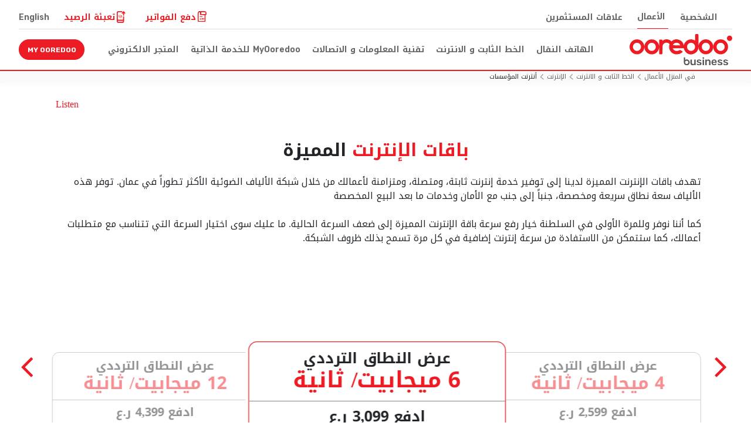

--- FILE ---
content_type: text/html; charset=UTF-8
request_url: https://www.ooredoo.om/ar/business/fixed-and-internet/internet/internet-enterprise/
body_size: 161555
content:
<!DOCTYPE html>
<html dir="rtl" lang="ar">
<head>
    <meta charset="UTF-8">
    <meta http-equiv="X-UA-Compatible" content="IE=edge">
    <meta name="viewport" content="width=device-width, initial-scale=1, minimum-scale=1, maximum-scale=1">
    <meta name="author" content="Ooredoo Oman">
	<meta name="referrer" content="no-referrer">
    <link rel="icon" href="https://www.ooredoo.om/wp-content/themes/ooredoo-cms/assets/images/ooredoo-icon-300x300.png">

    <!--[if lt IE 9]>
    <script src="https://oss.maxcdn.com/html5shiv/3.7.2/html5shiv.min.js"></script>
    <script src="https://oss.maxcdn.com/respond/1.4.2/respond.min.js"></script>
    <![endif]-->
<script src="https://www.ooredoo.om/wp-content/themes/ooredoo-cms/assets/js/slickgoogle.js"></script>

	<!-- Google Tag Manager -->
        <script>(function(w,d,s,l,i){w[l]=w[l]||[];w[l].push({'gtm.start':
        new Date().getTime(),event:'gtm.js'});var f=d.getElementsByTagName(s)[0],
        j=d.createElement(s),dl=l!='dataLayer'?'&l='+l:'';j.async=true;j.src=
        'https://www.googletagmanager.com/gtm.js?id='+i+dl;f.parentNode.insertBefore(j,f);
        })(window,document,'script','dataLayer','GTM-NN2463');</script>
        <!-- End Google Tag Manager -->

	<!--BEGIN QUALTRICS WEBSITE FEEDBACK SNIPPET-->

	  <script type='text/javascript'>
  (function(){var g=function(g){
  this.go=function(){var a=document.createElement("script");a.type="text/javascript";a.src=g;document.body&&document.body.appendChild(a)};
  this.start=function(){var t=this;"complete"!==document.readyState?window.addEventListener?window.addEventListener("load",function(){t.go()},!1):window.attachEvent&&window.attachEvent("onload",function(){t.go()}):t.go()};};
  try{(new g("https://zn9mhuxcs96dqy1im-ooredoogroup.siteintercept.qualtrics.com/SIE/?Q_ZID=ZN_9mhuxCs96dQY1im")).start()}catch(i){}})();
  </script><div id='ZN_9mhuxCs96dQY1im'></div>

	<!--END WEBSITE FEEDBACK SNIPPET-->
	<!--BEGIN CLARITY SNIPPET-->

	<script type="text/javascript">
    (function(c,l,a,r,i,t,y){
        c[a]=c[a]||function(){(c[a].q=c[a].q||[]).push(arguments)};
        t=l.createElement(r);t.async=1;t.src="https://www.clarity.ms/tag/"+i;
        y=l.getElementsByTagName(r)[0];y.parentNode.insertBefore(t,y);
    })(window, document, "clarity", "script", "eu4s4yduy7");
	</script>

	<!--END CLARITY SNIPPET-->
   
     
    
<link rel="preconnect" href="https://fonts.googleapis.com">
<link rel="preconnect" href="https://fonts.gstatic.com" crossorigin>
<link href="https://fonts.googleapis.com/css2?family=Noto+Kufi+Arabic:wght@400;700&family=Noto+Sans:wght@400;700&family=Outfit:wght@400;500;700;800&family=Rubik:wght@400;600;700&display=swap" rel="stylesheet">
<meta name='robots' content='index, follow, max-snippet:-1, max-image-preview:large, max-video-preview:-1' />
	<style>img:is([sizes="auto" i], [sizes^="auto," i]) { contain-intrinsic-size: 3000px 1500px }</style>
	<link rel="alternate" href="https://www.ooredoo.om/en/business/fixed-and-internet/internet/internet-enterprise/" hreflang="x-default" />
<link rel="alternate" hreflang="en" href="https://www.ooredoo.om/en/business/fixed-and-internet/internet/internet-enterprise/" />
<link rel="alternate" hreflang="ar" href="https://www.ooredoo.om/ar/business/fixed-and-internet/internet/internet-enterprise/" />
<link rel="alternate" hreflang="x-default" href="https://www.ooredoo.om/en/business/fixed-and-internet/internet/internet-enterprise/" />

	<title>أنترنت المؤسسات - Ooredoo Oman</title>
	<link rel="canonical" href="https://www.ooredoo.om/ar/business/fixed-and-internet/internet/internet-enterprise/" />
	<meta property="og:locale" content="ar_AR" />
	<meta property="og:type" content="article" />
	<meta property="og:title" content="أنترنت المؤسسات - Ooredoo Oman" />
	<meta property="og:url" content="https://www.ooredoo.om/ar/business/fixed-and-internet/internet/internet-enterprise/" />
	<meta property="og:site_name" content="Ooredoo Oman" />
	<meta property="article:publisher" content="https://www.facebook.com/OoredooOman" />
	<meta property="article:modified_time" content="2023-12-28T13:32:50+00:00" />
	<meta property="og:image" content="https://www.ooredoo.om/wp-content/uploads/2024/01/ooredoo-icon.png" />
	<meta property="og:image:width" content="512" />
	<meta property="og:image:height" content="512" />
	<meta property="og:image:type" content="image/png" />
	<meta name="twitter:card" content="summary_large_image" />
	<meta name="twitter:site" content="@OoredooOman" />
	<meta name="twitter:label1" content="Est. reading time" />
	<meta name="twitter:data1" content="1 دقيقة" />
	<script type="application/ld+json" class="yoast-schema-graph">{"@context":"https://schema.org","@graph":[{"@type":"WebPage","@id":"https://www.ooredoo.om/ar/business/fixed-and-internet/internet/internet-enterprise/","url":"https://www.ooredoo.om/ar/business/fixed-and-internet/internet/internet-enterprise/","name":"أنترنت المؤسسات - Ooredoo Oman","isPartOf":{"@id":"https://www.ooredoo.om/en/#website"},"datePublished":"2023-10-03T12:32:28+00:00","dateModified":"2023-12-28T13:32:50+00:00","breadcrumb":{"@id":"https://www.ooredoo.om/ar/business/fixed-and-internet/internet/internet-enterprise/#breadcrumb"},"inLanguage":"ar","potentialAction":[{"@type":"ReadAction","target":["https://www.ooredoo.om/ar/business/fixed-and-internet/internet/internet-enterprise/"]}]},{"@type":"BreadcrumbList","@id":"https://www.ooredoo.om/ar/business/fixed-and-internet/internet/internet-enterprise/#breadcrumb","itemListElement":[{"@type":"ListItem","position":1,"name":"في المنزل الأعمال","item":"https://www.ooredoo.om/ar/business/"},{"@type":"ListItem","position":2,"name":"الخط الثابت و الانترنت","item":"https://www.ooredoo.om/ar/business/fixed-and-internet/"},{"@type":"ListItem","position":3,"name":"الإنترنت","item":"https://www.ooredoo.om/ar/business/fixed-and-internet/internet/"},{"@type":"ListItem","position":4,"name":"أنترنت المؤسسات"}]},{"@type":"WebSite","@id":"https://www.ooredoo.om/en/#website","url":"https://www.ooredoo.om/en/","name":"Ooredoo Oman","description":"Ooredoo Oman, the leading telecommunications service provider","publisher":{"@id":"https://www.ooredoo.om/en/#organization"},"potentialAction":[{"@type":"SearchAction","target":{"@type":"EntryPoint","urlTemplate":"https://www.ooredoo.om/en/?s={search_term_string}"},"query-input":{"@type":"PropertyValueSpecification","valueRequired":true,"valueName":"search_term_string"}}],"inLanguage":"ar"},{"@type":["Organization","Place"],"@id":"https://www.ooredoo.om/en/#organization","name":"Ooredoo Oman","url":"https://www.ooredoo.om/en/","logo":{"@id":"https://www.ooredoo.om/ar/business/fixed-and-internet/internet/internet-enterprise/#local-main-organization-logo"},"image":{"@id":"https://www.ooredoo.om/ar/business/fixed-and-internet/internet/internet-enterprise/#local-main-organization-logo"},"sameAs":["https://www.facebook.com/OoredooOman","https://x.com/OoredooOman","https://www.instagram.com/OoredooOman/"],"telephone":[],"openingHoursSpecification":[{"@type":"OpeningHoursSpecification","dayOfWeek":["Sunday","Monday","Tuesday","Wednesday","Thursday","Friday","Saturday"],"opens":"09:00","closes":"17:00"}]},{"@type":"ImageObject","inLanguage":"ar","@id":"https://www.ooredoo.om/ar/business/fixed-and-internet/internet/internet-enterprise/#local-main-organization-logo","url":"https://www.ooredoo.om/wp-content/uploads/2023/12/Ooredoo_logo.svg","contentUrl":"https://www.ooredoo.om/wp-content/uploads/2023/12/Ooredoo_logo.svg","width":154,"height":30,"caption":"Ooredoo Oman"}]}</script>


<link rel='dns-prefetch' href='//www.ooredoo.om' />
<style id='classic-theme-styles-inline-css' type='text/css'>
/*! This file is auto-generated */
.wp-block-button__link{color:#fff;background-color:#32373c;border-radius:9999px;box-shadow:none;text-decoration:none;padding:calc(.667em + 2px) calc(1.333em + 2px);font-size:1.125em}.wp-block-file__button{background:#32373c;color:#fff;text-decoration:none}
</style>
<style id='safe-svg-svg-icon-style-inline-css' type='text/css'>
.safe-svg-cover{text-align:center}.safe-svg-cover .safe-svg-inside{display:inline-block;max-width:100%}.safe-svg-cover svg{fill:currentColor;height:100%;max-height:100%;max-width:100%;width:100%}

</style>
<style id='global-styles-inline-css' type='text/css'>
:root{--wp--preset--aspect-ratio--square: 1;--wp--preset--aspect-ratio--4-3: 4/3;--wp--preset--aspect-ratio--3-4: 3/4;--wp--preset--aspect-ratio--3-2: 3/2;--wp--preset--aspect-ratio--2-3: 2/3;--wp--preset--aspect-ratio--16-9: 16/9;--wp--preset--aspect-ratio--9-16: 9/16;--wp--preset--color--black: #000000;--wp--preset--color--cyan-bluish-gray: #abb8c3;--wp--preset--color--white: #ffffff;--wp--preset--color--pale-pink: #f78da7;--wp--preset--color--vivid-red: #cf2e2e;--wp--preset--color--luminous-vivid-orange: #ff6900;--wp--preset--color--luminous-vivid-amber: #fcb900;--wp--preset--color--light-green-cyan: #7bdcb5;--wp--preset--color--vivid-green-cyan: #00d084;--wp--preset--color--pale-cyan-blue: #8ed1fc;--wp--preset--color--vivid-cyan-blue: #0693e3;--wp--preset--color--vivid-purple: #9b51e0;--wp--preset--gradient--vivid-cyan-blue-to-vivid-purple: linear-gradient(135deg,rgba(6,147,227,1) 0%,rgb(155,81,224) 100%);--wp--preset--gradient--light-green-cyan-to-vivid-green-cyan: linear-gradient(135deg,rgb(122,220,180) 0%,rgb(0,208,130) 100%);--wp--preset--gradient--luminous-vivid-amber-to-luminous-vivid-orange: linear-gradient(135deg,rgba(252,185,0,1) 0%,rgba(255,105,0,1) 100%);--wp--preset--gradient--luminous-vivid-orange-to-vivid-red: linear-gradient(135deg,rgba(255,105,0,1) 0%,rgb(207,46,46) 100%);--wp--preset--gradient--very-light-gray-to-cyan-bluish-gray: linear-gradient(135deg,rgb(238,238,238) 0%,rgb(169,184,195) 100%);--wp--preset--gradient--cool-to-warm-spectrum: linear-gradient(135deg,rgb(74,234,220) 0%,rgb(151,120,209) 20%,rgb(207,42,186) 40%,rgb(238,44,130) 60%,rgb(251,105,98) 80%,rgb(254,248,76) 100%);--wp--preset--gradient--blush-light-purple: linear-gradient(135deg,rgb(255,206,236) 0%,rgb(152,150,240) 100%);--wp--preset--gradient--blush-bordeaux: linear-gradient(135deg,rgb(254,205,165) 0%,rgb(254,45,45) 50%,rgb(107,0,62) 100%);--wp--preset--gradient--luminous-dusk: linear-gradient(135deg,rgb(255,203,112) 0%,rgb(199,81,192) 50%,rgb(65,88,208) 100%);--wp--preset--gradient--pale-ocean: linear-gradient(135deg,rgb(255,245,203) 0%,rgb(182,227,212) 50%,rgb(51,167,181) 100%);--wp--preset--gradient--electric-grass: linear-gradient(135deg,rgb(202,248,128) 0%,rgb(113,206,126) 100%);--wp--preset--gradient--midnight: linear-gradient(135deg,rgb(2,3,129) 0%,rgb(40,116,252) 100%);--wp--preset--font-size--small: 13px;--wp--preset--font-size--medium: 20px;--wp--preset--font-size--large: 36px;--wp--preset--font-size--x-large: 42px;--wp--preset--spacing--20: 0.44rem;--wp--preset--spacing--30: 0.67rem;--wp--preset--spacing--40: 1rem;--wp--preset--spacing--50: 1.5rem;--wp--preset--spacing--60: 2.25rem;--wp--preset--spacing--70: 3.38rem;--wp--preset--spacing--80: 5.06rem;--wp--preset--shadow--natural: 6px 6px 9px rgba(0, 0, 0, 0.2);--wp--preset--shadow--deep: 12px 12px 50px rgba(0, 0, 0, 0.4);--wp--preset--shadow--sharp: 6px 6px 0px rgba(0, 0, 0, 0.2);--wp--preset--shadow--outlined: 6px 6px 0px -3px rgba(255, 255, 255, 1), 6px 6px rgba(0, 0, 0, 1);--wp--preset--shadow--crisp: 6px 6px 0px rgba(0, 0, 0, 1);}:where(.is-layout-flex){gap: 0.5em;}:where(.is-layout-grid){gap: 0.5em;}body .is-layout-flex{display: flex;}.is-layout-flex{flex-wrap: wrap;align-items: center;}.is-layout-flex > :is(*, div){margin: 0;}body .is-layout-grid{display: grid;}.is-layout-grid > :is(*, div){margin: 0;}:where(.wp-block-columns.is-layout-flex){gap: 2em;}:where(.wp-block-columns.is-layout-grid){gap: 2em;}:where(.wp-block-post-template.is-layout-flex){gap: 1.25em;}:where(.wp-block-post-template.is-layout-grid){gap: 1.25em;}.has-black-color{color: var(--wp--preset--color--black) !important;}.has-cyan-bluish-gray-color{color: var(--wp--preset--color--cyan-bluish-gray) !important;}.has-white-color{color: var(--wp--preset--color--white) !important;}.has-pale-pink-color{color: var(--wp--preset--color--pale-pink) !important;}.has-vivid-red-color{color: var(--wp--preset--color--vivid-red) !important;}.has-luminous-vivid-orange-color{color: var(--wp--preset--color--luminous-vivid-orange) !important;}.has-luminous-vivid-amber-color{color: var(--wp--preset--color--luminous-vivid-amber) !important;}.has-light-green-cyan-color{color: var(--wp--preset--color--light-green-cyan) !important;}.has-vivid-green-cyan-color{color: var(--wp--preset--color--vivid-green-cyan) !important;}.has-pale-cyan-blue-color{color: var(--wp--preset--color--pale-cyan-blue) !important;}.has-vivid-cyan-blue-color{color: var(--wp--preset--color--vivid-cyan-blue) !important;}.has-vivid-purple-color{color: var(--wp--preset--color--vivid-purple) !important;}.has-black-background-color{background-color: var(--wp--preset--color--black) !important;}.has-cyan-bluish-gray-background-color{background-color: var(--wp--preset--color--cyan-bluish-gray) !important;}.has-white-background-color{background-color: var(--wp--preset--color--white) !important;}.has-pale-pink-background-color{background-color: var(--wp--preset--color--pale-pink) !important;}.has-vivid-red-background-color{background-color: var(--wp--preset--color--vivid-red) !important;}.has-luminous-vivid-orange-background-color{background-color: var(--wp--preset--color--luminous-vivid-orange) !important;}.has-luminous-vivid-amber-background-color{background-color: var(--wp--preset--color--luminous-vivid-amber) !important;}.has-light-green-cyan-background-color{background-color: var(--wp--preset--color--light-green-cyan) !important;}.has-vivid-green-cyan-background-color{background-color: var(--wp--preset--color--vivid-green-cyan) !important;}.has-pale-cyan-blue-background-color{background-color: var(--wp--preset--color--pale-cyan-blue) !important;}.has-vivid-cyan-blue-background-color{background-color: var(--wp--preset--color--vivid-cyan-blue) !important;}.has-vivid-purple-background-color{background-color: var(--wp--preset--color--vivid-purple) !important;}.has-black-border-color{border-color: var(--wp--preset--color--black) !important;}.has-cyan-bluish-gray-border-color{border-color: var(--wp--preset--color--cyan-bluish-gray) !important;}.has-white-border-color{border-color: var(--wp--preset--color--white) !important;}.has-pale-pink-border-color{border-color: var(--wp--preset--color--pale-pink) !important;}.has-vivid-red-border-color{border-color: var(--wp--preset--color--vivid-red) !important;}.has-luminous-vivid-orange-border-color{border-color: var(--wp--preset--color--luminous-vivid-orange) !important;}.has-luminous-vivid-amber-border-color{border-color: var(--wp--preset--color--luminous-vivid-amber) !important;}.has-light-green-cyan-border-color{border-color: var(--wp--preset--color--light-green-cyan) !important;}.has-vivid-green-cyan-border-color{border-color: var(--wp--preset--color--vivid-green-cyan) !important;}.has-pale-cyan-blue-border-color{border-color: var(--wp--preset--color--pale-cyan-blue) !important;}.has-vivid-cyan-blue-border-color{border-color: var(--wp--preset--color--vivid-cyan-blue) !important;}.has-vivid-purple-border-color{border-color: var(--wp--preset--color--vivid-purple) !important;}.has-vivid-cyan-blue-to-vivid-purple-gradient-background{background: var(--wp--preset--gradient--vivid-cyan-blue-to-vivid-purple) !important;}.has-light-green-cyan-to-vivid-green-cyan-gradient-background{background: var(--wp--preset--gradient--light-green-cyan-to-vivid-green-cyan) !important;}.has-luminous-vivid-amber-to-luminous-vivid-orange-gradient-background{background: var(--wp--preset--gradient--luminous-vivid-amber-to-luminous-vivid-orange) !important;}.has-luminous-vivid-orange-to-vivid-red-gradient-background{background: var(--wp--preset--gradient--luminous-vivid-orange-to-vivid-red) !important;}.has-very-light-gray-to-cyan-bluish-gray-gradient-background{background: var(--wp--preset--gradient--very-light-gray-to-cyan-bluish-gray) !important;}.has-cool-to-warm-spectrum-gradient-background{background: var(--wp--preset--gradient--cool-to-warm-spectrum) !important;}.has-blush-light-purple-gradient-background{background: var(--wp--preset--gradient--blush-light-purple) !important;}.has-blush-bordeaux-gradient-background{background: var(--wp--preset--gradient--blush-bordeaux) !important;}.has-luminous-dusk-gradient-background{background: var(--wp--preset--gradient--luminous-dusk) !important;}.has-pale-ocean-gradient-background{background: var(--wp--preset--gradient--pale-ocean) !important;}.has-electric-grass-gradient-background{background: var(--wp--preset--gradient--electric-grass) !important;}.has-midnight-gradient-background{background: var(--wp--preset--gradient--midnight) !important;}.has-small-font-size{font-size: var(--wp--preset--font-size--small) !important;}.has-medium-font-size{font-size: var(--wp--preset--font-size--medium) !important;}.has-large-font-size{font-size: var(--wp--preset--font-size--large) !important;}.has-x-large-font-size{font-size: var(--wp--preset--font-size--x-large) !important;}
:where(.wp-block-post-template.is-layout-flex){gap: 1.25em;}:where(.wp-block-post-template.is-layout-grid){gap: 1.25em;}
:where(.wp-block-columns.is-layout-flex){gap: 2em;}:where(.wp-block-columns.is-layout-grid){gap: 2em;}
:root :where(.wp-block-pullquote){font-size: 1.5em;line-height: 1.6;}
</style>
<link rel='stylesheet' id='contact-form-7-css' href='https://www.ooredoo.om/wp-content/plugins/contact-form-7/includes/css/styles.css?ver=6.0.6' type='text/css' media='all' />
<link rel='stylesheet' id='contact-form-7-rtl-css' href='https://www.ooredoo.om/wp-content/plugins/contact-form-7/includes/css/styles-rtl.css?ver=6.0.6' type='text/css' media='all' />
<link rel='stylesheet' id='oqcms-style-css-css' href='https://www.ooredoo.om/wp-content/themes/ooredoo-cms/style.css?ver=1710079898' type='text/css' media='all' />
<link rel='stylesheet' id='oqcms-help-center-corporate-css-css' href='https://www.ooredoo.om/wp-content/themes/ooredoo-cms/help-centre/css/help-centre.css?ver=1744874992' type='text/css' media='' />
<link rel='stylesheet' id='oqcms-help-center-corporate-rtl-css' href='https://www.ooredoo.om/wp-content/themes/ooredoo-cms/help-centre/css/help-centre-rtl.css?ver=1716299231' type='text/css' media='' />
<link rel='stylesheet' id='oqcms-ooredoo-b2b-css-css' href='https://www.ooredoo.om/wp-content/themes/ooredoo-cms/assets/css/b2b_custom.css?ver=1713187720' type='text/css' media='' />
<link rel='stylesheet' id='oqcms-fontawesome-css-css' href='https://www.ooredoo.om/wp-content/themes/ooredoo-cms/assets/css/font-awesome.min.css?ver=1696852084' type='text/css' media='' />
<link rel='stylesheet' id='newsletter-css' href='https://www.ooredoo.om/wp-content/plugins/newsletter/style.css?ver=8.9.2' type='text/css' media='all' />
<script type="text/javascript" id="wpml-cookie-js-extra">
/* <![CDATA[ */
var wpml_cookies = {"wp-wpml_current_language":{"value":"ar","expires":1,"path":"\/"}};
var wpml_cookies = {"wp-wpml_current_language":{"value":"ar","expires":1,"path":"\/"}};
/* ]]> */
</script>
<script type="text/javascript" src="https://www.ooredoo.om/wp-content/plugins/sitepress-multilingual-cms/res/js/cookies/language-cookie.js?ver=476000" id="wpml-cookie-js" defer="defer" data-wp-strategy="defer"></script>
<script type="text/javascript" src="https://www.ooredoo.om/wp-content/themes/ooredoo-cms/assets/js/jquery.min.js?ver=3.5.1" id="jquery-js"></script>
<script type="text/javascript" id="cf7rl-redirect_method-js-extra">
/* <![CDATA[ */
var cf7rl_ajax_object = {"cf7rl_ajax_url":"https:\/\/www.ooredoo.om\/ar\/no-admin-ajax\/","cf7rl_forms":"[\"|51290|url|https:\\\/\\\/www.ooredoo.om\\\/en\\\/about-ooredoo\\\/sign-up\\\/thank-you\\\/|0|\"]"};
/* ]]> */
</script>
<script type="text/javascript" src="https://www.ooredoo.om/wp-content/plugins/cf7-redirect-thank-you-page/assets/js/redirect_method.js" id="cf7rl-redirect_method-js"></script>
<link rel="stylesheet" href="https://www.ooredoo.om/wp-content/themes/ooredoo-cms/rtl.css?ver=1697108710" type="text/css" media="screen" /><link rel="alternate" title="oEmbed (JSON)" type="application/json+oembed" href="https://www.ooredoo.om/ar/wp-json/oembed/1.0/embed?url=https%3A%2F%2Fwww.ooredoo.om%2Far%2Fbusiness%2Ffixed-and-internet%2Finternet%2Finternet-enterprise%2F" />
<link rel="alternate" title="oEmbed (XML)" type="text/xml+oembed" href="https://www.ooredoo.om/ar/wp-json/oembed/1.0/embed?url=https%3A%2F%2Fwww.ooredoo.om%2Far%2Fbusiness%2Ffixed-and-internet%2Finternet%2Finternet-enterprise%2F&#038;format=xml" />
<script type="text/javascript" src="https://cdn-me.readspeaker.com/script/6555/webReader/webReader.js?pids=wr&ver=2.5.3" id="rs_req_Init"></script>
<meta name="generator" content="WebP Uploads 1.0.0">
<link rel="icon" href="https://www.ooredoo.om/wp-content/uploads/2023/10/cropped-ms-icon-310x310-1-32x32.png" sizes="32x32" />
<link rel="icon" href="https://www.ooredoo.om/wp-content/uploads/2023/10/cropped-ms-icon-310x310-1-192x192.png" sizes="192x192" />
<link rel="apple-touch-icon" href="https://www.ooredoo.om/wp-content/uploads/2023/10/cropped-ms-icon-310x310-1-180x180.png" />
<meta name="msapplication-TileImage" content="https://www.ooredoo.om/wp-content/uploads/2023/10/cropped-ms-icon-310x310-1-270x270.png" />
		<style type="text/css" id="wp-custom-css">
			p.navbar-item-link.switch-to-ooredoo {padding: 0px;}		</style>
		
</head>
<body class="rtl wp-singular page-template page-template-templates page-template-b2b-html-template-slider page-template-templatesb2b-html-template-slider-php page page-id-29545 page-child parent-pageid-29423 wp-theme-ooredoo-cms _ooredoo_website_ ">

<!-- Google Tag Manager (noscript) -->

<!--<noscript>
<iframe src="//www.googletagmanager.com/ns.html?id=GTM-NN2463" height="0" width="0" style="display: none; visibility: hidden"></iframe>
</noscript> -->
<!-- End Google Tag Manager -->

<!-- Google Tag Manager (noscript) -->
<noscript><iframe src="https://www.googletagmanager.com/ns.html?id=GTM-NN2463"
height="0" width="0" style="display:none;visibility:hidden"></iframe></noscript>
<!-- End Google Tag Manager (noscript) -->


<script>
  window.rsConf = {
    general: {usePost: true}
  }
</script>
<script type="text/javascript" src="https://cdn-me.readspeaker.com/script/6555/webReader/webReader.js?pids=wr&ver=2.5.0" id="rs_req_Init"></script>




    <script>
    localStorage.setItem("CUSTOMER_CUSTOM_LOCAL", "ARABIC")
    </script>

    <script>
    document.cookie="CUSTOMER_CUSTOM_LOCAL=ar_QA; path=/;SameSite=Lax;secure;";
	document.cookie= "MAP_LANGUAGE=ar; path=/;SameSite=Lax;secure;";		
    </script>
    <nav class="header">
        <div class="container navbar header-top-navbar">
            <ul class="nav navbar-nav nav-left-links">
                <li class="nav-item">
                    <a id="Clicks_Main_Menu_Personal" class="nav-link" href="https://www.ooredoo.om/ar/">الشخصية</a>
                </li>
                <li class="nav-item active">
                    <a id="Clicks_Main_Menu_Business" class="nav-link" href="https://www.ooredoo.om/ar/business/">الأعمال</a>
                </li>
                <li class="nav-item">
                    <a id="Clicks_Main_Menu_Investor" class="nav-link" href="https://www.ooredoo.om/ar/investor-relations-home/">علاقات المستثمرين</a>
                </li>
            </ul>
            <ul class="nav navbar-nav navbar-right">
                					<li class="nav-item">
						<a id="Clicks_Main_Menu_Pay_Bill" class="nav-link" href="https://shop.ooredoo.om/recharge-bill-payments?lang=ar" target="_blank">
							<div class="icons paybill"></div>
							<span>دفع الفواتير</span>
						</a>
					</li>
					<li class="nav-item">
						<a id="Clicks_Main_Menu_Recharge" class="nav-link" href="https://shop.ooredoo.om/recharge-bill-payments?lang=ar" target="_blank">
							<div class="icons recharge"></div>
							<span>تعبئة الرصيد</span> 
						</a>
					</li>
				                                
                <li class="nav-item">               
    
                <a class="locale_changer" data-locale-name="ar_QA" id="locale_changer" href="https://www.ooredoo.om/en/business/fixed-and-internet/internet/internet-enterprise/">English</a>        
                </li>
            </ul>
        </div>
        <div class="container navbar navbar-expand-lg header-main-navbar">
            <div class="navbar-header business">
                
                <a id="Clicks_Main_Menu_Logo_Business" href="https://www.ooredoo.om/ar/business/" class="d-none d-md-block">
                <img class="mob-logo" src="https://www.ooredoo.om/wp-content/themes/ooredoo-cms/assets/images/ooredoo-logo-business.svg" alt="Ooredoo Oman - Business" />
                </a>
                <div class="navbar-header-mobile d-flex d-block d-sm-none">                    
                    <div class="header-menu-logo">
                        <button class="navbar-toggler" type="button" data-toggle="collapse"
                        data-target="#navbarSupportedContent" aria-controls="navbarSupportedContent"
                        aria-expanded="false" aria-label="Toggle navigation">
                        <img src="https://www.ooredoo.om/wp-content/themes/ooredoo-cms/assets/images/mobile-list-menu.svg" alt="Ooredoo Oman" />
                        </button>
                        <a id="Clicks_Main_Menu_Logo_Business" href="https://www.ooredoo.om/ar/">
                            <img class="mob-logo" src="https://www.ooredoo.om/wp-content/themes/ooredoo-cms/assets/images/ooredoo-logo-business.svg" alt="Ooredoo Oman"/>
                        </a>
                    </div>
                    <div class="header-menu-icons">
                                                							<a id="Clicks_Main_Menu_Pay_Bill" class="nav-link primary-color" href="https://shop.ooredoo.om/recharge-bill-payments?lang=ar" target="_blank">
								<img width="15px" src="https://www.ooredoo.om/wp-content/themes/ooredoo-cms/assets/images/paybill.svg" alt="Ooredoo Oman" /> 
								<span>دفع الفواتير</span>
							</a>
							<a id="Clicks_Main_Menu_Recharge" class="nav-link primary-color" href="https://shop.ooredoo.om/recharge-bill-payments?lang=ar" target="_blank">
								<img width="15px" src="https://www.ooredoo.om/wp-content/themes/ooredoo-cms/assets/images/recharge.svg" alt="Ooredoo Oman" />
								<span>تعبئة الرصيد</span>
							</a>	
						                    </div> 
                </div>

            </div>     
            
            <!-- menu promery sectin start -->
            <div class="navbar-collapse collapse" id="navbarSupportedContent">
                <ul class="navbar-nav header-menu-items mr-auto" id="header-menu-items">
                                                                                                                        <li class="dropdown">
                                <a class="dropdown-toggle" href="javascript:void(0)">
                                    الهاتف النقال                                </a>
                                <ul class="dropdown-menu" aria-labelledby="الهاتف النقال">

                                    <div class="container d-none d-sm-block">
                                        <div class="row w-100" id="dopdown1">
                                                                                                                                                                                                
                                                    <li class="col-sm-3 col-md-3 col-lg-3" key="0">
                                                        <p class="navbar-item-title">
                                                            <a class="not_clickable t-s" href="javascript:void(0)">باقات شهري التجارية</a>
                                                        </p>
                                                                                                                                                                                                <p class="navbar-item-link o-plus-%d9%84%d9%84%d8%a3%d8%b9%d9%85%d8%a7%d9%84">
                                                                        <a href="https://www.ooredoo.om/ar/business/mobile/o-plus-business/">O Plus  للأعمال </a>
                                                                    </p>
                                                                                                                                    <p class="navbar-item-link %d8%a8%d8%a7%d9%82%d8%a7%d8%aa-o-%d9%84%d9%84%d8%a3%d8%b9%d9%85%d8%a7%d9%84">
                                                                        <a href="/ar/business/mobile/business-postpaid-plans/o-business-plans/">باقات O للأعمال</a>
                                                                    </p>
                                                                                                                                    <p class="navbar-item-link %d8%a8%d8%a7%d9%82%d8%a7%d8%aa-%d8%a7%d9%84%d8%a8%d9%8a%d8%a7%d9%86%d8%a7%d8%aa">
                                                                        <a href="/ar/business/mobile/business-postpaid-plans/data-add-ons">باقات البيانات</a>
                                                                    </p>
                                                                                                                                                                                </li>
                                                   
                                                                                                    
                                                    <li class="col-sm-3 col-md-3 col-lg-3" key="1">
                                                        <p class="navbar-item-title">
                                                            <a class="not_clickable t-s" href="javascript:void(0)">الباقات التجارية مسبقة الدفع</a>
                                                        </p>
                                                                                                                                                                                                <p class="navbar-item-link %d8%a8%d8%a7%d9%82%d8%a7%d8%aa-%d9%87%d9%84%d8%a7-%d9%84%d9%84%d8%a7%d8%b9%d9%85%d8%a7%d9%84">
                                                                        <a href="/ar/business/mobile/business-prepaid-plans/hala-business-plans">باقات هلا للاعمال</a>
                                                                    </p>
                                                                                                                                    <p class="navbar-item-link %d9%85%d8%b3%d8%a8%d9%82-%d8%a7%d9%84%d8%aa%d8%ac%d8%a7%d8%b1%d9%8a%d8%a9">
                                                                        <a href="/ar/business/mobile/business-prepaid-plans/business-mousbak/">مسبق التجارية</a>
                                                                    </p>
                                                                                                                                                                                </li>
                                                   
                                                                                                    
                                                    <li class="col-sm-3 col-md-3 col-lg-3" key="2">
                                                        <p class="navbar-item-title">
                                                            <a class="not_clickable t-s" href="/ar/business/mobile/business-broadband-share">باقة البيانات المشتركة للأعمال التجارية</a>
                                                        </p>
                                                                                                                </li>
                                                   
                                                                                                    
                                                    <li class="col-sm-3 col-md-3 col-lg-3" key="3">
                                                        <p class="navbar-item-title">
                                                            <a class="not_clickable t-s" href="/ar/business/mobile/ooredoo-passport/">باقات جواز للتجوال</a>
                                                        </p>
                                                                                                                </li>
                                                   
                                                                                                    
                                                    <li class="col-sm-3 col-md-3 col-lg-3" key="4">
                                                        <p class="navbar-item-title">
                                                            <a class="not_clickable t-s" href="javascript:void(0)">حلول الرسائل النصية للأعمال</a>
                                                        </p>
                                                                                                                                                                                                <p class="navbar-item-link %d8%a7%d9%84%d8%b1%d8%b3%d8%a7%d8%a6%d9%84-%d8%a7%d9%84%d9%86%d8%b5%d9%8a%d8%a9-%d8%a7%d9%84%d9%82%d8%b5%d9%8a%d8%b1%d8%a9-%d9%84%d9%84%d9%85%d8%a4%d8%b3%d8%b3%d8%a7%d8%aa">
                                                                        <a href="/ar/business/mobile/business-sms-solutions/bulk-sms/">الرسائل النصية القصيرة للمؤسسات</a>
                                                                    </p>
                                                                                                                                    <p class="navbar-item-link %d8%a7%d9%84%d8%b1%d8%b3%d8%a7%d8%a6%d9%84-%d8%a7%d9%84%d8%a5%d8%b9%d9%84%d8%a7%d9%86%d9%8a%d8%a9-%d8%a7%d9%84%d9%82%d8%b5%d9%8a%d8%b1%d8%a9">
                                                                        <a href="/ar/business/mobile/business-sms-solutions/mass-sms/">الرسائل الإعلانية القصيرة</a>
                                                                    </p>
                                                                                                                                                                                </li>
                                                   
                                                                                                                                                    
                                        </div>
                                    </div>


                                    <div class="container d-block d-sm-none">
                                        <div class="row-fluid">
                                            <div class="col-xs-12">
                                                <div class="panel-group">
                                                                                                                                                                                                                                                                                            <div class="panel panel-default">
																															<a href="#با�_0" class="collapsed panel-default-title" data-toggle="collapse" aria-expanded="false">باقات شهري التجارية</a>
																	<div id="با�_0" class="panel-collapse collapse " aria-expanded="false">
																		<p class="navbar-item-link">
																			<a href="javascript:void(0)">باقات شهري التجارية</a>
																		</p> 
																																																								<p class="navbar-item-link">
																				<a href="https://www.ooredoo.om/ar/business/mobile/o-plus-business/">O Plus  للأعمال </a>
																			</p> 
																																						<p class="navbar-item-link">
																				<a href="/ar/business/mobile/business-postpaid-plans/o-business-plans/">باقات O للأعمال</a>
																			</p> 
																																						<p class="navbar-item-link">
																				<a href="/ar/business/mobile/business-postpaid-plans/data-add-ons">باقات البيانات</a>
																			</p> 
																																																									
																	</div>
															                                                            </div>
                                                                                                                                                                                <div class="panel panel-default">
																															<a href="#ال�_1" class="collapsed panel-default-title" data-toggle="collapse" aria-expanded="false">الباقات التجارية مسبقة الدفع</a>
																	<div id="ال�_1" class="panel-collapse collapse " aria-expanded="false">
																		<p class="navbar-item-link">
																			<a href="javascript:void(0)">الباقات التجارية مسبقة الدفع</a>
																		</p> 
																																																								<p class="navbar-item-link">
																				<a href="/ar/business/mobile/business-prepaid-plans/hala-business-plans">باقات هلا للاعمال</a>
																			</p> 
																																						<p class="navbar-item-link">
																				<a href="/ar/business/mobile/business-prepaid-plans/business-mousbak/">مسبق التجارية</a>
																			</p> 
																																																									
																	</div>
															                                                            </div>
                                                                                                                                                                                <div class="panel panel-default">
																															<div class="panel-default-title no_child_menu" aria-expanded="true">
																	<p class="navbar-item-link %d8%a8%d8%a7%d9%82%d8%a9-%d8%a7%d9%84%d8%a8%d9%8a%d8%a7%d9%86%d8%a7%d8%aa-%d8%a7%d9%84%d9%85%d8%b4%d8%aa%d8%b1%d9%83%d8%a9-%d9%84%d9%84%d8%a3%d8%b9%d9%85%d8%a7%d9%84-%d8%a7%d9%84%d8%aa%d8%ac%d8%a7">
																		<a href="/ar/business/mobile/business-broadband-share">باقة البيانات المشتركة للأعمال التجارية</a>
																	</p> 
																		
																</div>
															                                                            </div>
                                                                                                                                                                                <div class="panel panel-default">
																															<div class="panel-default-title no_child_menu" aria-expanded="true">
																	<p class="navbar-item-link %d8%a8%d8%a7%d9%82%d8%a7%d8%aa-%d8%ac%d9%88%d8%a7%d8%b2-%d9%84%d9%84%d8%aa%d8%ac%d9%88%d8%a7%d9%84">
																		<a href="/ar/business/mobile/ooredoo-passport/">باقات جواز للتجوال</a>
																	</p> 
																		
																</div>
															                                                            </div>
                                                                                                                                                                                <div class="panel panel-default">
																															<a href="#حل�_4" class="collapsed panel-default-title" data-toggle="collapse" aria-expanded="false">حلول الرسائل النصية للأعمال</a>
																	<div id="حل�_4" class="panel-collapse collapse " aria-expanded="false">
																		<p class="navbar-item-link">
																			<a href="javascript:void(0)">حلول الرسائل النصية للأعمال</a>
																		</p> 
																																																								<p class="navbar-item-link">
																				<a href="/ar/business/mobile/business-sms-solutions/bulk-sms/">الرسائل النصية القصيرة للمؤسسات</a>
																			</p> 
																																						<p class="navbar-item-link">
																				<a href="/ar/business/mobile/business-sms-solutions/mass-sms/">الرسائل الإعلانية القصيرة</a>
																			</p> 
																																																									
																	</div>
															                                                            </div>
                                                                                                            
                                                </div> 
                                                    
                                            </div>
                                        </div>
                                    </div>
                                </ul>
                            </li>
                                                        
                                                                            <li class="dropdown">
                                <a class="dropdown-toggle" href="javascript:void(0)">
                                    الخط الثابت و الانترنت                                </a>
                                <ul class="dropdown-menu" aria-labelledby="الخط الثابت و الانترنت">

                                    <div class="container d-none d-sm-block">
                                        <div class="row w-100" id="dopdown1">
                                                                                                                                                                                                
                                                    <li class="col-sm-3 col-md-3 col-lg-3" key="0">
                                                        <p class="navbar-item-title">
                                                            <a class="not_clickable t-s" href="javascript:void(0)">الإنترنت</a>
                                                        </p>
                                                                                                                                                                                                <p class="navbar-item-link %d9%85%da%a9%d8%aa%d8%a8%d9%8a">
                                                                        <a href="https://www.ooredoo.om/ar/business/fixed-and-internet/internet/maktabi/">مکتبي </a>
                                                                    </p>
                                                                                                                                    <p class="navbar-item-link tally-%d9%85%d9%83%d8%aa%d8%a8%d9%8a-%d9%85%d8%b9">
                                                                        <a href="/ar/business/fixed-and-internet/internet/maktabi-with-tally/">Tally مكتبي مع</a>
                                                                    </p>
                                                                                                                                    <p class="navbar-item-link cctv-%d9%85%d9%83%d8%aa%d8%a8%d9%8a-%d9%85%d8%b9">
                                                                        <a href="/ar/business/fixed-and-internet/internet/maktabi-with-cctv/">CCTV مكتبي مع</a>
                                                                    </p>
                                                                                                                                    <p class="navbar-item-link %d9%85%d9%83%d8%aa%d8%a8%d9%8a-%d9%85%d8%b9-%d9%85%d8%a7%d9%8a%d9%83%d8%b1%d9%88%d8%b3%d9%88%d9%81%d8%aa-365">
                                                                        <a href="/ar/business/fixed-and-internet/internet/maktabi-with-ms365/">مكتبي مع مايكروسوفت 365</a>
                                                                    </p>
                                                                                                                                    <p class="navbar-item-link %d8%a7%d9%84%d8%a7%d9%86%d8%aa%d8%b1%d9%86%d8%aa-%d8%a7%d9%84%d9%85%d8%aa%d8%ae%d8%b5%d8%b5">
                                                                        <a href="/ar/business/fixed-and-internet/internet/internet-professional">الانترنت المتخصص</a>
                                                                    </p>
                                                                                                                                    <p class="navbar-item-link %d8%a3%d9%86%d8%aa%d8%b1%d9%86%d8%aa-%d8%a7%d9%84%d9%85%d8%a4%d8%b3%d8%b3%d8%a7%d8%aa">
                                                                        <a href="/ar/business/fixed-and-internet/internet/internet-enterprise/">أنترنت المؤسسات</a>
                                                                    </p>
                                                                                                                                    <p class="navbar-item-link %d8%a3%d9%86%d8%aa%d8%b1%d9%86%d8%aa-%d8%a7%d9%84%d9%85%d8%a4%d8%b3%d8%b3%d8%a7%d8%aa-%d8%a7%d9%84%d9%85%d8%aa%d8%b7%d9%88%d8%b1">
                                                                        <a href="/ar/business/fixed-and-internet/internet/internet-enterprise-advance/">أنترنت المؤسسات المتطور</a>
                                                                    </p>
                                                                                                                                    <p class="navbar-item-link %d9%88%d8%a7%d9%8a-%d9%81%d8%a7%d9%8a-%d8%a7%d9%84%d9%85%d8%aa%d8%ae%d8%b5%d8%b5">
                                                                        <a href="/ar/business/fixed-and-internet/internet/wifi-professional/">واي فاي المتخصص</a>
                                                                    </p>
                                                                                                                                    <p class="navbar-item-link %d9%88%d8%a7%d9%8a-%d9%81%d8%a7%d9%8a-%d8%a7%d9%84%d9%85%d8%a4%d8%b3%d8%b3%d8%a7%d8%aa">
                                                                        <a href="/ar/business/fixed-and-internet/internet/wifi-enterprise/">واي فاي المؤسسات</a>
                                                                    </p>
                                                                                                                                    <p class="navbar-item-link ddos-%d8%ae%d8%af%d9%85%d8%a9-%d8%a7%d9%84%d8%ad%d9%85%d8%a7%d9%8a%d8%a9">
                                                                        <a href="/ar/business/fixed-and-internet/internet/ddos-protection/">DDoS خدمة الحماية</a>
                                                                    </p>
                                                                                                                                    <p class="navbar-item-link %d8%b9%d8%b1%d8%b6-%d8%b1%d9%8a%d8%a7%d8%af%d8%a9">
                                                                        <a href="/ar/business/fixed-and-internet/internet/riyada-promotion/">عرض ريادة</a>
                                                                    </p>
                                                                                                                                                                                </li>
                                                   
                                                                                                    
                                                    <li class="col-sm-3 col-md-3 col-lg-3" key="1">
                                                        <p class="navbar-item-title">
                                                            <a class="not_clickable t-s" href="javascript:void(0)">الخدمات الثابتة</a>
                                                        </p>
                                                                                                                                                                                                <p class="navbar-item-link %d8%ae%d8%af%d9%85%d8%a7%d8%aa-%d8%a7%d9%84%d9%87%d8%a7%d8%aa%d9%81-%d8%a7%d9%84%d9%85%d8%ad%d8%aa%d8%b1%d9%81">
                                                                        <a href="/ar/business/fixed-and-internet/fixed-voice/voice-professional">خدمات الهاتف المحترف</a>
                                                                    </p>
                                                                                                                                    <p class="navbar-item-link %d8%ae%d8%af%d9%85%d8%a9-%d8%a7%d9%84%d9%87%d8%a7%d8%aa%d9%81-%d9%84%d9%84%d9%85%d8%a4%d8%b3%d8%b3%d8%a7%d8%aa">
                                                                        <a href="/ar/business/fixed-and-internet/fixed-voice/voice-enterprise">خدمة الهاتف للمؤسسات</a>
                                                                    </p>
                                                                                                                                    <p class="navbar-item-link %d8%a7%d9%84%d8%ae%d8%af%d9%85%d8%a7%d8%aa-%d8%a7%d9%84%d8%b5%d9%88%d8%aa%d9%8a%d8%a9-%d8%a7%d9%84%d9%85%d8%af%d8%a7%d8%b1%d8%a9-pbx">
                                                                        <a href="/ar/business/fixed-and-internet/fixed-voice/managed-pbx">الخدمات الصوتية المدارة PBX</a>
                                                                    </p>
                                                                                                                                    <p class="navbar-item-link %d8%ae%d8%af%d9%85%d8%a9-%d8%a7%d9%84%d8%b1%d9%82%d9%85-%d8%a7%d9%84%d9%85%d8%ac%d8%a7%d9%86%d9%8a">
                                                                        <a href="/ar/business/fixed-and-internet/fixed-voice/national-toll-free/">خدمة الرقم المجاني</a>
                                                                    </p>
                                                                                                                                    <p class="navbar-item-link %d8%a7%d8%aa%d8%b5%d8%a7%d9%84-%d8%a2%d9%85%d9%86">
                                                                        <a href="https://www.ooredoo.om/ar/business/fixed-and-internet/trust-call/">اتصال آمن</a>
                                                                    </p>
                                                                                                                                                                                </li>
                                                   
                                                                                                    
                                                    <li class="col-sm-3 col-md-3 col-lg-3" key="2">
                                                        <p class="navbar-item-title">
                                                            <a class="not_clickable t-s" href="javascript:void(0)">الاتصالات المحلية</a>
                                                        </p>
                                                                                                                                                                                                <p class="navbar-item-link %d8%a7%d9%84%d8%ae%d8%b7%d9%88%d8%b7-%d8%a7%d9%84%d9%85%d8%a4%d8%ac%d8%b1%d8%a9">
                                                                        <a href="/ar/business/fixed-and-internet/local-connectivity/leased-line">الخطوط المؤجرة</a>
                                                                    </p>
                                                                                                                                    <p class="navbar-item-link %d8%ae%d8%af%d9%85%d8%a7%d8%aa-%d8%a7%d9%84%d8%a5%d9%8a%d8%ab%d8%b1%d9%86%d8%aa">
                                                                        <a href="/ar/business/fixed-and-internet/local-connectivity/ethernet-services">خدمات الإيثرنت</a>
                                                                    </p>
                                                                                                                                    <p class="navbar-item-link %d8%b4%d8%a8%d9%83%d8%a9-vpn-ip-%d8%b9%d9%84%d9%89-mpls">
                                                                        <a href="/ar/business/fixed-and-internet/local-connectivity/mpls-ipvpn/">شبكة VPN IP على MPLS</a>
                                                                    </p>
                                                                                                                                    <p class="navbar-item-link %d8%b1%d8%a8%d8%b7-%d8%a7%d9%84%d8%a8%d9%8a%d8%a7%d9%86%d8%a7%d8%aa-%d8%a7%d9%84%d9%84%d8%a7%d8%b3%d9%84%d9%83%d9%8a">
                                                                        <a href="/ar/business/fixed-and-internet/local-connectivity/wireless-data-link/">ربط البيانات اللاسلكي</a>
                                                                    </p>
                                                                                                                                    <p class="navbar-item-link %d8%ae%d8%af%d9%85%d8%a9-vsat">
                                                                        <a href="/ar/business/fixed-and-internet/local-connectivity/vsat">خدمة VSAT</a>
                                                                    </p>
                                                                                                                                                                                </li>
                                                   
                                                                                                    
                                                    <li class="col-sm-3 col-md-3 col-lg-3" key="3">
                                                        <p class="navbar-item-title">
                                                            <a class="not_clickable t-s" href="javascript:void(0)">الاتصالات الدولية</a>
                                                        </p>
                                                                                                                                                                                                <p class="navbar-item-link %d8%ae%d8%af%d9%85%d8%a9-%d8%af%d8%a7%d8%a6%d8%b1%d8%a9-%d8%a7%d9%84%d8%ae%d8%b7-%d8%a7%d9%84%d8%af%d9%88%d9%84%d9%8a-%d8%a7%d9%84%d8%ae%d8%a7%d8%b5-iplc">
                                                                        <a href="/ar/business/fixed-and-internet/global-connectivity/international-private-leased-circuit-iplc/">خدمة دائرة الخط الدولي الخاص IPLC</a>
                                                                    </p>
                                                                                                                                    <p class="navbar-item-link %d8%ae%d8%af%d9%85%d8%a7%d8%aa-%d8%a7%d9%84%d8%a5%d9%8a%d8%ab%d8%b1%d9%86%d8%aa-%d8%a7%d9%84%d8%b9%d8%a7%d9%84%d9%85%d9%8a%d8%a9">
                                                                        <a href="/ar/business/fixed-and-internet/global-connectivity/global-ethernet/">خدمات الإيثرنت العالمية</a>
                                                                    </p>
                                                                                                                                    <p class="navbar-item-link %d8%ae%d8%af%d9%85%d8%a9-%d8%a7%d9%84%d8%b4%d8%a8%d9%83%d8%a9-%d8%a7%d9%84%d8%a7%d9%81%d8%aa%d8%b1%d8%a7%d8%b6%d9%8a%d8%a9-%d8%a7%d9%84%d8%ae%d8%a7%d8%b5%d8%a9-%d8%a7%d9%84%d8%b9%d8%a7%d9%84%d9%85">
                                                                        <a href="/ar/business/fixed-and-internet/global-connectivity/global-vpn">خدمة الشبكة الافتراضية الخاصة العالمية GVPN</a>
                                                                    </p>
                                                                                                                                                                                </li>
                                                   
                                                                                                                                                    
                                        </div>
                                    </div>


                                    <div class="container d-block d-sm-none">
                                        <div class="row-fluid">
                                            <div class="col-xs-12">
                                                <div class="panel-group">
                                                                                                                                                                                                                                                                                            <div class="panel panel-default">
																															<a href="#ال�_0" class="collapsed panel-default-title" data-toggle="collapse" aria-expanded="false">الإنترنت</a>
																	<div id="ال�_0" class="panel-collapse collapse " aria-expanded="false">
																		<p class="navbar-item-link">
																			<a href="javascript:void(0)">الإنترنت</a>
																		</p> 
																																																								<p class="navbar-item-link">
																				<a href="https://www.ooredoo.om/ar/business/fixed-and-internet/internet/maktabi/">مکتبي </a>
																			</p> 
																																						<p class="navbar-item-link">
																				<a href="/ar/business/fixed-and-internet/internet/maktabi-with-tally/">Tally مكتبي مع</a>
																			</p> 
																																						<p class="navbar-item-link">
																				<a href="/ar/business/fixed-and-internet/internet/maktabi-with-cctv/">CCTV مكتبي مع</a>
																			</p> 
																																						<p class="navbar-item-link">
																				<a href="/ar/business/fixed-and-internet/internet/maktabi-with-ms365/">مكتبي مع مايكروسوفت 365</a>
																			</p> 
																																						<p class="navbar-item-link">
																				<a href="/ar/business/fixed-and-internet/internet/internet-professional">الانترنت المتخصص</a>
																			</p> 
																																						<p class="navbar-item-link">
																				<a href="/ar/business/fixed-and-internet/internet/internet-enterprise/">أنترنت المؤسسات</a>
																			</p> 
																																						<p class="navbar-item-link">
																				<a href="/ar/business/fixed-and-internet/internet/internet-enterprise-advance/">أنترنت المؤسسات المتطور</a>
																			</p> 
																																						<p class="navbar-item-link">
																				<a href="/ar/business/fixed-and-internet/internet/wifi-professional/">واي فاي المتخصص</a>
																			</p> 
																																						<p class="navbar-item-link">
																				<a href="/ar/business/fixed-and-internet/internet/wifi-enterprise/">واي فاي المؤسسات</a>
																			</p> 
																																						<p class="navbar-item-link">
																				<a href="/ar/business/fixed-and-internet/internet/ddos-protection/">DDoS خدمة الحماية</a>
																			</p> 
																																						<p class="navbar-item-link">
																				<a href="/ar/business/fixed-and-internet/internet/riyada-promotion/">عرض ريادة</a>
																			</p> 
																																																									
																	</div>
															                                                            </div>
                                                                                                                                                                                <div class="panel panel-default">
																															<a href="#ال�_1" class="collapsed panel-default-title" data-toggle="collapse" aria-expanded="false">الخدمات الثابتة</a>
																	<div id="ال�_1" class="panel-collapse collapse " aria-expanded="false">
																		<p class="navbar-item-link">
																			<a href="javascript:void(0)">الخدمات الثابتة</a>
																		</p> 
																																																								<p class="navbar-item-link">
																				<a href="/ar/business/fixed-and-internet/fixed-voice/voice-professional">خدمات الهاتف المحترف</a>
																			</p> 
																																						<p class="navbar-item-link">
																				<a href="/ar/business/fixed-and-internet/fixed-voice/voice-enterprise">خدمة الهاتف للمؤسسات</a>
																			</p> 
																																						<p class="navbar-item-link">
																				<a href="/ar/business/fixed-and-internet/fixed-voice/managed-pbx">الخدمات الصوتية المدارة PBX</a>
																			</p> 
																																						<p class="navbar-item-link">
																				<a href="/ar/business/fixed-and-internet/fixed-voice/national-toll-free/">خدمة الرقم المجاني</a>
																			</p> 
																																						<p class="navbar-item-link">
																				<a href="https://www.ooredoo.om/ar/business/fixed-and-internet/trust-call/">اتصال آمن</a>
																			</p> 
																																																									
																	</div>
															                                                            </div>
                                                                                                                                                                                <div class="panel panel-default">
																															<a href="#ال�_2" class="collapsed panel-default-title" data-toggle="collapse" aria-expanded="false">الاتصالات المحلية</a>
																	<div id="ال�_2" class="panel-collapse collapse " aria-expanded="false">
																		<p class="navbar-item-link">
																			<a href="javascript:void(0)">الاتصالات المحلية</a>
																		</p> 
																																																								<p class="navbar-item-link">
																				<a href="/ar/business/fixed-and-internet/local-connectivity/leased-line">الخطوط المؤجرة</a>
																			</p> 
																																						<p class="navbar-item-link">
																				<a href="/ar/business/fixed-and-internet/local-connectivity/ethernet-services">خدمات الإيثرنت</a>
																			</p> 
																																						<p class="navbar-item-link">
																				<a href="/ar/business/fixed-and-internet/local-connectivity/mpls-ipvpn/">شبكة VPN IP على MPLS</a>
																			</p> 
																																						<p class="navbar-item-link">
																				<a href="/ar/business/fixed-and-internet/local-connectivity/wireless-data-link/">ربط البيانات اللاسلكي</a>
																			</p> 
																																						<p class="navbar-item-link">
																				<a href="/ar/business/fixed-and-internet/local-connectivity/vsat">خدمة VSAT</a>
																			</p> 
																																																									
																	</div>
															                                                            </div>
                                                                                                                                                                                <div class="panel panel-default">
																															<a href="#ال�_3" class="collapsed panel-default-title" data-toggle="collapse" aria-expanded="false">الاتصالات الدولية</a>
																	<div id="ال�_3" class="panel-collapse collapse " aria-expanded="false">
																		<p class="navbar-item-link">
																			<a href="javascript:void(0)">الاتصالات الدولية</a>
																		</p> 
																																																								<p class="navbar-item-link">
																				<a href="/ar/business/fixed-and-internet/global-connectivity/international-private-leased-circuit-iplc/">خدمة دائرة الخط الدولي الخاص IPLC</a>
																			</p> 
																																						<p class="navbar-item-link">
																				<a href="/ar/business/fixed-and-internet/global-connectivity/global-ethernet/">خدمات الإيثرنت العالمية</a>
																			</p> 
																																						<p class="navbar-item-link">
																				<a href="/ar/business/fixed-and-internet/global-connectivity/global-vpn">خدمة الشبكة الافتراضية الخاصة العالمية GVPN</a>
																			</p> 
																																																									
																	</div>
															                                                            </div>
                                                                                                            
                                                </div> 
                                                    
                                            </div>
                                        </div>
                                    </div>
                                </ul>
                            </li>
                                                        
                                                                            <li class="dropdown">
                                <a class="dropdown-toggle" href="javascript:void(0)">
                                    تقنية المعلومات و الاتصالات                                </a>
                                <ul class="dropdown-menu" aria-labelledby="تقنية المعلومات و الاتصالات">

                                    <div class="container d-none d-sm-block">
                                        <div class="row w-100" id="dopdown1">
                                                                                                                                                                                                
                                                    <li class="col-sm-3 col-md-3 col-lg-3" key="0">
                                                        <p class="navbar-item-title">
                                                            <a class="not_clickable t-s" href="javascript:void(0)">انترنت الاشياء</a>
                                                        </p>
                                                                                                                                                                                                <p class="navbar-item-link %d8%a7%d9%84%d8%b1%d8%a8%d8%b7-%d8%a8%d9%8a%d9%86-%d8%a7%d9%84%d8%a3%d8%ac%d9%87%d8%b2%d8%a9-m2m">
                                                                        <a href="/ar/business/ict/internet-of-things/m2m/">الربط بين الأجهزة M2M</a>
                                                                    </p>
                                                                                                                                    <p class="navbar-item-link %d9%86%d9%82%d8%a7%d8%b7-%d8%a7%d9%84%d8%a8%d9%8a%d8%b9-%d8%a7%d9%84%d8%a7%d9%84%d9%83%d8%aa%d8%b1%d9%88%d9%86%d9%8a%d8%a9-epos">
                                                                        <a href="/ar/business/ict/internet-of-things/epos/">نقاط البيع الالكترونية ePOS</a>
                                                                    </p>
                                                                                                                                    <p class="navbar-item-link %d8%a5%d8%af%d8%a7%d8%b1%d8%a9-%d9%88%d8%aa%d8%aa%d8%a8%d8%b9-%d8%a7%d9%84%d9%85%d8%b1%da%a9%d8%a8%d8%a7%d8%aa-ivms">
                                                                        <a href="/ar/business/ict/internet-of-things/ivms">إدارة وتتبع المرکبات IVMS</a>
                                                                    </p>
                                                                                                                                    <p class="navbar-item-link ooredoo-eye">
                                                                        <a href="https://www.ooredoo.om/ar/business/ict/internet-of-things/ooredoo-eye/">Ooredoo Eye</a>
                                                                    </p>
                                                                                                                                                                                </li>
                                                   
                                                                                                    
                                                    <li class="col-sm-3 col-md-3 col-lg-3" key="1">
                                                        <p class="navbar-item-title">
                                                            <a class="not_clickable t-s" href="javascript:void(0)">الخدمات السحابية</a>
                                                        </p>
                                                                                                                                                                                                <p class="navbar-item-link %d8%ae%d8%af%d9%85%d8%a9-%d8%aa%d8%b3%d8%ac%d9%8a%d9%84-%d8%a7%d9%84%d9%86%d8%b7%d8%a7%d9%82-domain">
                                                                        <a href="/ar/business/ict/cloud-services/domain-name-registration">خدمة تسجيل النطاق Domain</a>
                                                                    </p>
                                                                                                                                    <p class="navbar-item-link microsoft-365">
                                                                        <a href="/ar/business/ict/cloud-services/office365/">Microsoft 365 </a>
                                                                    </p>
                                                                                                                                    <p class="navbar-item-link %d8%a7%d9%84%d8%aa%d8%ae%d8%b2%d9%8a%d9%86">
                                                                        <a href="/ar/business/ict/cloud-services/storage/">التخزين</a>
                                                                    </p>
                                                                                                                                    <p class="navbar-item-link %d8%a7%d8%b3%d8%aa%d8%b9%d8%a7%d8%af%d8%a9-%d9%85%d8%a7-%d8%a8%d8%b9%d8%af-%d8%a7%d9%84%d9%83%d9%88%d8%a7%d8%b1%d8%ab">
                                                                        <a href="/ar/business/ict/cloud-services/disaster-recovery/">استعادة ما بعد الكوارث</a>
                                                                    </p>
                                                                                                                                    <p class="navbar-item-link %d8%a7%d9%84%d8%ae%d8%af%d9%85%d8%a7%d8%aa-%d8%a7%d9%84%d8%b3%d8%ad%d8%a7%d8%a8%d9%8a%d8%a9">
                                                                        <a href="/ar/business/ict/cloud-services/cloud-services/">الخدمات السحابية</a>
                                                                    </p>
                                                                                                                                    <p class="navbar-item-link %d8%ad%d8%b2%d9%85%d8%a9-%d8%a7%d9%84%d8%aa%d8%b7%d8%a8%d9%8a%d9%82%d8%a7%d8%aa-%d8%a7%d9%84%d9%85%d9%83%d8%aa%d8%a8%d9%8a%d8%a9-%d9%88%d8%a7%d9%84%d8%a8%d8%b1%d9%8a%d8%af-%d8%a7%d9%84%d8%a5%d9%84">
                                                                        <a href="/ar/business/ict/cloud-services/email-and-collaboration-suite/">حزمة التطبيقات المكتبية والبريد الإلكتروني</a>
                                                                    </p>
                                                                                                                                    <p class="navbar-item-link data2cloud">
                                                                        <a href="/ar/business/ict/cloud-services/data2cloud/">Data2Cloud</a>
                                                                    </p>
                                                                                                                                    <p class="navbar-item-link google-workspace">
                                                                        <a href="https://www.ooredoo.om/ar/business/ict/cloud-services/google-workspace/">Google Workspace</a>
                                                                    </p>
                                                                                                                                    <p class="navbar-item-link %d8%ae%d8%af%d9%85%d8%a9-%d8%a5%d8%af%d8%a7%d8%b1%d8%a9-%d8%b4%d8%a8%d9%83%d8%a9-%d8%a7%d9%84%d9%88%d8%a7%d9%8a">
                                                                        <a href="https://www.ooredoo.om/ar/business/ict/cloud-services/msp/">خدمة إدارة شبكة الواي</a>
                                                                    </p>
                                                                                                                                    <p class="navbar-item-link %d8%a7%d9%84%d8%a7%d8%b3%d8%aa%d8%af%d8%a7%d9%85%d8%a9-%d8%a7%d9%84%d8%a8%d9%8a%d8%a6%d9%8a%d8%a9-%d9%88%d8%a7%d9%84%d8%a7%d8%ac%d8%aa%d9%85%d8%a7%d8%b9%d9%8a%d8%a9-%d9%88%d8%a7%d9%84%d8%ad%d9%88">
                                                                        <a href="https://www.ooredoo.om/ar/business/ict/cloud-services/esg-as-a-service/">الاستدامة البيئية والاجتماعية والحوكمة كخدمة</a>
                                                                    </p>
                                                                                                                                    <p class="navbar-item-link %d8%a5%d8%b1%d8%b3%d8%a7%d9%84">
                                                                        <a href="https://www.ooredoo.om/ar/business/ict/cloud-services/ersal/">إرسال </a>
                                                                    </p>
                                                                                                                                                                                </li>
                                                   
                                                                                                    
                                                    <li class="col-sm-3 col-md-3 col-lg-3" key="2">
                                                        <p class="navbar-item-title">
                                                            <a class="not_clickable t-s" href="/ar/business/ict/digital-screens">الشاشات الرقمية</a>
                                                        </p>
                                                                                                                </li>
                                                   
                                                                                                    
                                                    <li class="col-sm-3 col-md-3 col-lg-3" key="3">
                                                        <p class="navbar-item-title">
                                                            <a class="not_clickable t-s" href="/ar/business/ict/contact-center-solutions">حلول خدمات العملاء</a>
                                                        </p>
                                                                                                                </li>
                                                   
                                                                                                    
                                                    <li class="col-sm-3 col-md-3 col-lg-3" key="4">
                                                        <p class="navbar-item-title">
                                                            <a class="not_clickable t-s" href="javascript:void(0)">Security </a>
                                                        </p>
                                                                                                                                                                                                <p class="navbar-item-link digital-brand-protection">
                                                                        <a href="https://www.ooredoo.om/ar/business/sme/digital-brand-protection/">Digital Brand Protection</a>
                                                                    </p>
                                                                                                                                                                                </li>
                                                   
                                                                                                                                                    
                                        </div>
                                    </div>


                                    <div class="container d-block d-sm-none">
                                        <div class="row-fluid">
                                            <div class="col-xs-12">
                                                <div class="panel-group">
                                                                                                                                                                                                                                                                                            <div class="panel panel-default">
																															<a href="#ان�_0" class="collapsed panel-default-title" data-toggle="collapse" aria-expanded="false">انترنت الاشياء</a>
																	<div id="ان�_0" class="panel-collapse collapse " aria-expanded="false">
																		<p class="navbar-item-link">
																			<a href="javascript:void(0)">انترنت الاشياء</a>
																		</p> 
																																																								<p class="navbar-item-link">
																				<a href="/ar/business/ict/internet-of-things/m2m/">الربط بين الأجهزة M2M</a>
																			</p> 
																																						<p class="navbar-item-link">
																				<a href="/ar/business/ict/internet-of-things/epos/">نقاط البيع الالكترونية ePOS</a>
																			</p> 
																																						<p class="navbar-item-link">
																				<a href="/ar/business/ict/internet-of-things/ivms">إدارة وتتبع المرکبات IVMS</a>
																			</p> 
																																						<p class="navbar-item-link">
																				<a href="https://www.ooredoo.om/ar/business/ict/internet-of-things/ooredoo-eye/">Ooredoo Eye</a>
																			</p> 
																																																									
																	</div>
															                                                            </div>
                                                                                                                                                                                <div class="panel panel-default">
																															<a href="#ال�_1" class="collapsed panel-default-title" data-toggle="collapse" aria-expanded="false">الخدمات السحابية</a>
																	<div id="ال�_1" class="panel-collapse collapse " aria-expanded="false">
																		<p class="navbar-item-link">
																			<a href="javascript:void(0)">الخدمات السحابية</a>
																		</p> 
																																																								<p class="navbar-item-link">
																				<a href="/ar/business/ict/cloud-services/domain-name-registration">خدمة تسجيل النطاق Domain</a>
																			</p> 
																																						<p class="navbar-item-link">
																				<a href="/ar/business/ict/cloud-services/office365/">Microsoft 365 </a>
																			</p> 
																																						<p class="navbar-item-link">
																				<a href="/ar/business/ict/cloud-services/storage/">التخزين</a>
																			</p> 
																																						<p class="navbar-item-link">
																				<a href="/ar/business/ict/cloud-services/disaster-recovery/">استعادة ما بعد الكوارث</a>
																			</p> 
																																						<p class="navbar-item-link">
																				<a href="/ar/business/ict/cloud-services/cloud-services/">الخدمات السحابية</a>
																			</p> 
																																						<p class="navbar-item-link">
																				<a href="/ar/business/ict/cloud-services/email-and-collaboration-suite/">حزمة التطبيقات المكتبية والبريد الإلكتروني</a>
																			</p> 
																																						<p class="navbar-item-link">
																				<a href="/ar/business/ict/cloud-services/data2cloud/">Data2Cloud</a>
																			</p> 
																																						<p class="navbar-item-link">
																				<a href="https://www.ooredoo.om/ar/business/ict/cloud-services/google-workspace/">Google Workspace</a>
																			</p> 
																																						<p class="navbar-item-link">
																				<a href="https://www.ooredoo.om/ar/business/ict/cloud-services/msp/">خدمة إدارة شبكة الواي</a>
																			</p> 
																																						<p class="navbar-item-link">
																				<a href="https://www.ooredoo.om/ar/business/ict/cloud-services/esg-as-a-service/">الاستدامة البيئية والاجتماعية والحوكمة كخدمة</a>
																			</p> 
																																						<p class="navbar-item-link">
																				<a href="https://www.ooredoo.om/ar/business/ict/cloud-services/ersal/">إرسال </a>
																			</p> 
																																																									
																	</div>
															                                                            </div>
                                                                                                                                                                                <div class="panel panel-default">
																															<div class="panel-default-title no_child_menu" aria-expanded="true">
																	<p class="navbar-item-link %d8%a7%d9%84%d8%b4%d8%a7%d8%b4%d8%a7%d8%aa-%d8%a7%d9%84%d8%b1%d9%82%d9%85%d9%8a%d8%a9">
																		<a href="/ar/business/ict/digital-screens">الشاشات الرقمية</a>
																	</p> 
																		
																</div>
															                                                            </div>
                                                                                                                                                                                <div class="panel panel-default">
																															<div class="panel-default-title no_child_menu" aria-expanded="true">
																	<p class="navbar-item-link %d8%ad%d9%84%d9%88%d9%84-%d8%ae%d8%af%d9%85%d8%a7%d8%aa-%d8%a7%d9%84%d8%b9%d9%85%d9%84%d8%a7%d8%a1">
																		<a href="/ar/business/ict/contact-center-solutions">حلول خدمات العملاء</a>
																	</p> 
																		
																</div>
															                                                            </div>
                                                                                                                                                                                <div class="panel panel-default">
																															<a href="#Secur_4" class="collapsed panel-default-title" data-toggle="collapse" aria-expanded="false">Security </a>
																	<div id="Secur_4" class="panel-collapse collapse " aria-expanded="false">
																		<p class="navbar-item-link">
																			<a href="javascript:void(0)">Security </a>
																		</p> 
																																																								<p class="navbar-item-link">
																				<a href="https://www.ooredoo.om/ar/business/sme/digital-brand-protection/">Digital Brand Protection</a>
																			</p> 
																																																									
																	</div>
															                                                            </div>
                                                                                                            
                                                </div> 
                                                    
                                            </div>
                                        </div>
                                    </div>
                                </ul>
                            </li>
                                                        
                                                                            <li class="dropdown">
                                <a class="dropdown-toggle" href="/ar/business/ooredoo-self-service">
                                    <span>MyOoredoo</span> للخدمة الذاتية                                </a>
                                <ul class="dropdown-menu" aria-labelledby="<span>MyOoredoo</span> للخدمة الذاتية">

                                    <div class="container d-none d-sm-block">
                                        <div class="row w-100" id="dopdown1">
                                                                                                    
                                        </div>
                                    </div>


                                    <div class="container d-block d-sm-none">
                                        <div class="row-fluid">
                                            <div class="col-xs-12">
                                                <div class="panel-group">
                                                    
                                                </div> 
                                                    
                                            </div>
                                        </div>
                                    </div>
                                </ul>
                            </li>
                                                        
                                                                            <li class="dropdown">
                                <a class="dropdown-toggle" href="javascript:void(0)">
                                    المتجر الالكتروني                                </a>
                                <ul class="dropdown-menu" aria-labelledby="المتجر الالكتروني">

                                    <div class="container d-none d-sm-block">
                                        <div class="row w-100" id="dopdown1">
                                                                                                                                                                                                
                                                    <li class="col-sm-3 col-md-3 col-lg-3" key="0">
                                                        <p class="navbar-item-title">
                                                            <a class="not_clickable t-s" href="javascript:void(0)">شهري</a>
                                                        </p>
                                                                                                                                                                                                <p class="navbar-item-link %d8%a8%d8%a7%d9%82%d8%a7%d8%aa-%d8%b4%d9%87%d8%b1%d9%8a-%d9%84%d9%84%d8%a3%d8%b9%d9%85%d8%a7%d9%84">
                                                                        <a href="https://shop.ooredoo.om/b2b/b2b-postpaid/">باقات شهري للأعمال</a>
                                                                    </p>
                                                                                                                                    <p class="navbar-item-link %d8%a3%d9%86%d8%b4%d8%a6-%d8%a8%d8%a7%d9%82%d8%aa%d9%83-%d8%a7%d9%84%d8%ae%d8%a7%d8%b5%d8%a9">
                                                                        <a href="https://shop.ooredoo.om/b2b/b2b-byop">أنشئ باقتك الخاصة</a>
                                                                    </p>
                                                                                                                                                                                </li>
                                                   
                                                                                                    
                                                    <li class="col-sm-3 col-md-3 col-lg-3" key="1">
                                                        <p class="navbar-item-title">
                                                            <a class="not_clickable t-s" href="javascript:void(0)">مسبق الدفع</a>
                                                        </p>
                                                                                                                                                                                                <p class="navbar-item-link %d8%a8%d8%a7%d9%82%d8%a7%d8%aa-%d9%85%d8%b3%d8%a8%d9%82-%d8%a7%d9%84%d8%af%d9%81%d8%b9-%d9%84%d9%84%d8%a3%d8%b9%d9%85%d8%a7%d9%84">
                                                                        <a href="https://shop.ooredoo.om/b2b/b2b-prepaid/">باقات مسبق الدفع للأعمال</a>
                                                                    </p>
                                                                                                                                                                                </li>
                                                   
                                                                                                    
                                                    <li class="col-sm-3 col-md-3 col-lg-3" key="2">
                                                        <p class="navbar-item-title">
                                                            <a class="not_clickable t-s" href="javascript:void(0)">الأجهزة</a>
                                                        </p>
                                                                                                                                                                                                <p class="navbar-item-link %d9%87%d9%88%d8%a7%d8%aa%d9%81-%d8%b0%d9%83%d9%8a%d8%a9">
                                                                        <a href="https://shop.ooredoo.om/b2b/b2b-devices">هواتف ذكية</a>
                                                                    </p>
                                                                                                                                                                                </li>
                                                   
                                                                                                                                                    
                                        </div>
                                    </div>


                                    <div class="container d-block d-sm-none">
                                        <div class="row-fluid">
                                            <div class="col-xs-12">
                                                <div class="panel-group">
                                                                                                                                                                                                                                                                                            <div class="panel panel-default">
																															<a href="#شه�_0" class="collapsed panel-default-title" data-toggle="collapse" aria-expanded="false">شهري</a>
																	<div id="شه�_0" class="panel-collapse collapse " aria-expanded="false">
																		<p class="navbar-item-link">
																			<a href="javascript:void(0)">شهري</a>
																		</p> 
																																																								<p class="navbar-item-link">
																				<a href="https://shop.ooredoo.om/b2b/b2b-postpaid/">باقات شهري للأعمال</a>
																			</p> 
																																						<p class="navbar-item-link">
																				<a href="https://shop.ooredoo.om/b2b/b2b-byop">أنشئ باقتك الخاصة</a>
																			</p> 
																																																									
																	</div>
															                                                            </div>
                                                                                                                                                                                <div class="panel panel-default">
																															<a href="#مس�_1" class="collapsed panel-default-title" data-toggle="collapse" aria-expanded="false">مسبق الدفع</a>
																	<div id="مس�_1" class="panel-collapse collapse " aria-expanded="false">
																		<p class="navbar-item-link">
																			<a href="javascript:void(0)">مسبق الدفع</a>
																		</p> 
																																																								<p class="navbar-item-link">
																				<a href="https://shop.ooredoo.om/b2b/b2b-prepaid/">باقات مسبق الدفع للأعمال</a>
																			</p> 
																																																									
																	</div>
															                                                            </div>
                                                                                                                                                                                <div class="panel panel-default">
																															<a href="#ال�_2" class="collapsed panel-default-title" data-toggle="collapse" aria-expanded="false">الأجهزة</a>
																	<div id="ال�_2" class="panel-collapse collapse " aria-expanded="false">
																		<p class="navbar-item-link">
																			<a href="javascript:void(0)">الأجهزة</a>
																		</p> 
																																																								<p class="navbar-item-link">
																				<a href="https://shop.ooredoo.om/b2b/b2b-devices">هواتف ذكية</a>
																			</p> 
																																																									
																	</div>
															                                                            </div>
                                                                                                            
                                                </div> 
                                                    
                                            </div>
                                        </div>
                                    </div>
                                </ul>
                            </li>
                                                        
                                            
                </ul>
                <ul style="padding: 0;">
                    <li class="header-main-navbar-extra-link">
                        <a id="Clicks_Main_Menu_Business" href="https://www.ooredoo.om/ar/">الشخصية</a>
                    </li>
                    <li class="header-main-navbar-extra-link">
                    <a id="Clicks_Main_Menu_Investor" href="https://www.ooredoo.om/ar/investor-relations-home/">علاقات المستثمرين</a>
                     </li>
                    <li class="header-main-navbar-extra-link">
                                              
                        <a id="Clicks_Main_Menu_My_Ooredoo_Login" class="login_btn" href="https://myaccount.om/Security/Login.aspx">My Ooredoo</a>
                          
                    </li>
                    <li class="header-main-navbar-extra-link">
                    <a class="locale_changer" data-locale-name="ar_QA" id="locale_changer" href="https://www.ooredoo.om/en/business/fixed-and-internet/internet/internet-enterprise/">English</a>                    </li> 
                </ul>
                <ul class="navbar-nav header-main-navbar-right">
                    <li>
                        <div class="userwelcome" style="line-height: 30px; margin-top: 10px;"> </div>
                    </li>
                    <li>
                                              
                        <a id="Clicks_Main_Menu_My_Ooredoo_Login" class="btn btn-primary login_btn" href="https://myaccount.om/Security/Login.aspx">My Ooredoo</a>
                          
                    </li> 
                </ul>
            </div>
            <!-- menu promery sectin start -->

        </div>
    </nav>
    <div class="ModalComponent ">
       <img class="icon-close icon-m ModalComponent__close" src="https://www.ooredoo.om/wp-content/themes/ooredoo-cms/assets/images/close.svg" alt="Ooredoo Oman" />
       <div class="ModalComponent__body">
           <div class="SearchComponent">
               <div class="SearchComponent__header d-flex align-items-center">
                <h4>بحث</h4>
               </div>
               <div class="SearchComponent__body">
                   <div class="title">
                        <h3>ما الذي تبحث عنه اليوم؟</h3>
                        <h5 class="back-btn" id="backBtn" style="display:none"> خلف<img src="https://www.ooredoo.om/wp-content/themes/ooredoo-cms/assets/images/search-back-btn.svg" alt="Ooredoo Oman" /></h5>
                   </div>                   
                   <div class="card-wrap">
                        <div class="card" id="planPromotion">
                            <h4>الخطط والعروض</h4>
                            <p>هل تبحث عن شريحة جديدة أو عروض جديدة رائعة؟ ابدأ البحث هنا الآن</p>
                        </div>
                        <div class="card">
                            <a href="#">
                            <h4>الأجهزة</h4>
                            <p>أجهزة تناسب احتياجاتك وأسلوب حياتك الحديث إلى جانب مزايا حصرية</p>
                            </a>
                        </div>
                   </div>
                    <form class="input-group" style="display:none" id="searchform" method="get" action="https://www.ooredoo.om/ar/">
                        <input type="text" name="s" placeholder="بحث..." value="" />
                        <button type="submit"><i alt="Search" id="filtersubmit" class="fa fa-search"></i></button>
                        
                    </form>
                </div>
           </div>
       </div>
    </div>

    
    <script>      
     $("#planPromotion").click(function(){
            $('.card-wrap').hide();
            $('.input-group').fadeIn( 800, "linear" );
            $('#backBtn').fadeIn( 1000, "linear" );
        });

        $('#backBtn').click(function(){
            $('.card-wrap').fadeIn( 800, "linear" );
            $('.SearchComponent__body .input-group').hide();
            $(this).hide();
        });
        

        //Mobile dopdwon menu 
        jQuery(document).on('click', '.navbar-collapse .dropdown-menu.show', function (e) {
            //e.stopPropagation();
        });   
        
        $('.Clicks_Main_Search').click(function(){
            $('.ModalComponent').toggleClass('open')
        })
        $('.ModalComponent__close').click(function(){
            $('.ModalComponent').removeClass('open')
        })
       
        

        /* START :: Live Chat for header menu items */
        jQuery('#header-menu-items a[href=\'#live-chat\']').click(function () {
            window.LC_API.open_chat_window();
        })
        /* END ::  Live Chat for header menu items */
    </script>    <!-- START :: Breadcurmb -->
    <nav class="custom-breadcrumb">
                <div class="container">
                    </li></li></li></li><ol class="custom-breadcrumb__list list-unstyled"><li class="custom-breadcrumb__item"><a href="https://www.ooredoo.om/ar/business/">في المنزل الأعمال</a> <li class="custom-breadcrumb__item"><a href="https://www.ooredoo.om/ar/business/fixed-and-internet/">الخط الثابت و الانترنت</a> <li class="custom-breadcrumb__item"><a href="https://www.ooredoo.om/ar/business/fixed-and-internet/internet/">الإنترنت</a> <li class="custom-breadcrumb__item">أنترنت المؤسسات</ol>                </div>
    </nav>
    <!-- END :: Breadcurmb -->
<style type="text/css">
    /* START: Slider Template */
    .ooredoo-main-carousel {
     position: relative;
     margin-bottom: 0px !important;
     display: flex;
     flex-direction: row;
     flex-wrap: nowrap;
     overflow: hidden;
}
.ooredoo-main-carousel__item {
    flex: 0 0 100%;
    max-width: 100%;
}
 .ooredoo-main-carousel .ooredoo-main-carousel__item img {
     width: 100%;
}
 .ooredoo-main-carousel .slick-arrow {
     position: absolute;
     top: 50%;
     transform: translateY(-50%);
     z-index: 8;
     background: none;
     border: none;
     color: #333;
     opacity: 0.5;
}
 @media (max-width: 768px) {
     .ooredoo-main-carousel .slick-arrow {
         font-size: 12px;
    }
}
 .ooredoo-main-carousel .slick-arrow:hover {
     color: #ed1c24;
}
 .ooredoo-main-carousel .slick-arrow:focus {
     box-shadow: none;
     outline: 0;
}
 .ooredoo-main-carousel .slick-arrow.arrow-next {
     right: 10px;
}
 @media (max-width: 768px) {
     .ooredoo-main-carousel .slick-arrow.arrow-next {
         right: 5px;
    }
}
 .ooredoo-main-carousel .slick-arrow.arrow-prev {
     left: 10px;
}
 @media (max-width: 768px) {
     .ooredoo-main-carousel .slick-arrow.arrow-prev {
         left: 5px;
    }
    .cms_html_template {
    margin-top: 100px !important;
    }
	.custom-breadcrumb .custom-breadcrumb__list{padding: 7px 0;}
}
.ooredoo-main-carousel .slick-list  { 
  width: 100%
}
.cms_html_template img {
    width: auto;
}
.cms_html_template {
    margin-top: 142px;
}
.slick-current {
    opacity: 1;
}
.custom-breadcrumb .custom-breadcrumb__item{font-size: 11px;}
.custom-breadcrumb .custom-breadcrumb__list{padding: 11px 0;}

/* END: Slider Template CSS */

</style>
<script>
  window.rsConf = {
    general: {usePost: true}
  }
</script>

<style type="text/css">
.first-sec-aamali {margin-bottom: 40px;}
.b2b_heading h3{margin-bottom: 0px;}
.b2b_heading.weekly {margin-bottom: 25px;}
.fine-print {background-color: #fff;padding-top: 20px;margin:35px 0 !important;}
.plans_card{margin-bottom: 50px;}
ul.list {margin: 50px 0px;}
.questions-cat__questions{margin-top: 0px;padding: 20px;}
.questions-cats{margin-top: 0px;}
.questions-cat__questions p {margin-bottom: 15px;}
._ooredoo_packs_cards_ ul li small { color: #212529;font-size: 13px;}
.activate-section {background-color: #f9f9f9;padding-top: 100px;}
.questions-cat__questions ul li {margin-bottom: 15px;list-style: disc inside;}
.questions-cat__questions ul {padding-left: 20px;}
.activate-section__warpper {
  background-color: #141c4d;
  border-radius: 10px;
  padding: 40px;
  max-width: 1200px;
  height: 230px;
  margin: auto;
}
.activate-section__text {
  font: normal normal 600 30px/36px "Noto Kufi Arabic";
  color: #f9f9f9;
  margin: 0 auto 21px;
  max-width: 525px;
  text-align: center;
}
.activate-section__cta {
  background-color: #ed1c24;
  border-radius: 20px;
  font: normal normal 600 16px/19px "Noto Kufi Arabic";
  color: #ffffff !important;
  padding: 10px 30px;
  text-decoration: none !important;
}
._ooredoo_banner_slider_3d_ {position: relative;padding-bottom: 0px;}
.swiper-container {width: 100%;margin: 20px auto;}
.swiper-slide {
  text-align: center;
  font-size: 18px;
  background: #fff;
  opacity: 0.5;
  -moz-opacity: 0.5;
  -webkit-opacity: 0.5;
  -webkit-transition: all 0.4s;
  -moz-transition: all 0.4s;
  transition: all 0.4s;
  -webkit-box-pack: center;
  -ms-flex-pack: center;
  -webkit-justify-content: center;
  justify-content: center;
  -webkit-box-align: center;
  -ms-flex-align: center;
  -webkit-align-items: center;
  align-items: center;
}
@media (min-width: 640px) {.swiper-slide {margin: 70px 0;}}
.swiper-slide .btn {
  opacity: 0;
  -moz-opacity: 0;
  -webkit-opacity: 0;
  -webkit-transition: all 0.4s;
  -moz-transition: all 0.4s;
  transition: all 0.4s;
  height: auto;
  margin-top: -50px;
  min-width: 107px;
}
.swiper-slide-active {
  z-index: 1;
  -webkit-transform: scale(1.25);
  -moz-transform: scale(1.25);
  -ms-transform: scale(1.25);
  -o-transform: scale(1.25);
  transform: scale(1.25);
  opacity: 1;
  -moz-opacity: 1;
  -webkit-opacity: 1;
}
@media (max-width: 992px) {
  .swiper-slide-active {
    -webkit-transform: scale(0.8);
    -moz-transform: scale(0.8);
    -ms-transform: scale(0.8);
    -o-transform: scale(0.8);
    transform: scale(0.8);
  }
}
.swiper-slide-active .btn {opacity: 1;-moz-opacity: 1;-webkit-opacity: 1;margin-top: 20px;}
.swiper-slide-active ._ooredoo_packs_cards_ {border-color: #ed1c24;}
.swiper-button-prev,.swiper-button-next {background: none !important;font-size: 60px;color: #ed1c24;top: 35% !important;}
.swiper-button-prev .fa,.swiper-button-next .fa {vertical-align: top;}
.swiper-button-next {left: auto;}
@media (max-width: 992px) {.swiper-button-next {right: -10px;}}
@media (min-width: 992px) {.swiper-button-next {right: -50px;}}
.swiper-button-prev {right: auto;}
@media (max-width: 992px) {.swiper-button-prev {left: -10px;}}
@media (min-width: 992px) {.swiper-button-prev {left: -50px;}}
.swiper-pagination {width: 100%;}
.swiper-pagination .swiper-pagination-bullet {height: 15px;width: 15px;margin: 0 5px;}
.swiper-pagination .swiper-pagination-bullet-active {background-color: #ed1c24;}
._ooredoo_packs_cards_ {
  padding: 10px 10px 0;
  border: 1px solid #989898;
  background-color: #fff;
  -webkit-border-radius: 12px;
  -moz-border-radius: 12px;
  -ms-border-radius: 12px;
  -o-border-radius: 12px;
  border-radius: 12px;
  -webkit-transition: all 0.2s;
  -moz-transition: all 0.2s;
  transition: all 0.2s;
}
._ooredoo_packs_cards_::after {clear: both;content: "";display: table;}
@media (min-width: 992px) {._ooredoo_packs_cards_ {width: 99% !important;}}
._ooredoo_packs_cards_:hover {border-color: #ed1c24;}
._ooredoo_packs_cards_ ul {
  margin: 0 -10px;
  list-style: none;
  padding: 0;
  text-align: center !important;
}
._ooredoo_packs_cards_ ul li {border-top: 1px solid #989898;padding: 8px;margin: 0;}
._ooredoo_packs_cards_ h2,
._ooredoo_packs_cards_ h3,
._ooredoo_packs_cards_ h4,
._ooredoo_packs_cards_ h5 {margin: 0px 0;font-weight: bold;font-size: 20px;}
._ooredoo_packs_cards_.modal-content {
  -webkit-border-radius: 12px !important;
  -moz-border-radius: 12px !important;
  -ms-border-radius: 12px !important;
  -o-border-radius: 12px !important;
  border-radius: 12px !important;
  border: 2px solid #4d4d4d;
  max-height: 560px;
  overflow-y: auto;
  width: 100% !important;
}
._ooredoo_packs_cards_.modal-content li {border-top: 0;position: relative;}
._ooredoo_packs_cards_.modal-content li:before {
  content: '';
  position: absolute;
  left: 50%;
  -webkit-transform: translateX(-50%);
  -moz-transform: translateX(-50%);
  -ms-transform: translateX(-50%);
  -o-transform: translateX(-50%);
  transform: translateX(-50%);
  height: 2px;
  width: 33%;
  top: 0;
  background-color: #989898;
}
._ooredoo_packs_cards_.modal-content li:first-child:before {display: none;}
@media (max-height: 550px) {._ooredoo_packs_cards_.modal-content {max-height: 460px;}}
._ooredoo_packs_cards_ ._ooredoo_pack_title_ {font-size: 30px;margin: 0;font-weight: bold;color: #ed1c24 !important}
._ooredoo_packs_cards_ ._ooredoo_pack_title_ small {color: #989898;}
@media (max-width: 1200px) and (min-width: 640px) { ._ooredoo_packs_cards_ ._ooredoo_pack_title_ {font-size: 30px;}}
.line-height-normal {line-height: 1.4;}
.card-p {display: none;}
.swiper-slide.swiper-slide-active .card-p {display: block !important;}
.custom-breadcrumb .custom-breadcrumb__list{padding: 11px 0;}
@media (max-width: 820px) {
.custom-breadcrumb .custom-breadcrumb__list{padding: 7px 0;}
ul.list {margin: 0px 0px 30px;}
}

.questions-cat__questions{
margin-top: 0px;
padding: 20px;
}
.questions-cats{
margin-top: 0px;
}
.questions-cat__questions p {
    margin-bottom: 15px;
}.about_section p{
   margin-bottom: 10px;
   text-align: justify;
}
.about_heading{
margin-bottom: 30px;
}
@media(max-width: 768px){
.hala-plan{margin-bottom: 20px;}
}
.card-header {
  background: #f2f2f2 !important;
  padding: 10px 20px !important;
  border-radius: 30px !important;
/*margin:10px 0px !important;*/
}.fine-print .fine-print__title{
border:none !important;
padding:0px !important; 
}
.fine-print .accordion .card .card-body{
color:#000 !important; 
margin:20px 20px;
}.center_second{
margin-bottom:0px !important;
}

.fine-print .accordion .card{
border:none !important;
}
.btn-link.focus, .btn-link:focus, .btn-link:hover {
  text-decoration: none;
}.fine-print .accordion > div.card {
  border: 1px solid #f2f2f2 !important;
  border-radius: 30px 30px 30px 30px;
  margin: 20px 0px;
}.fine-print {
  background-color: #fff;
  padding-top: 0px;
}.fine-print .accordion .card .card-header button{
font-weight:bold !important;
}.fine-print .accordion .card .card-header button:after {
   
    right: 15px !important;
}h2.text-center.for_margin {
    margin-bottom: 0px;
}


.aamali-pricing__table thead th {
    border-top: 0;
    border-left: 0;
    border-bottom: 0;
    font: normal normal 600 20px/24px "Noto Kufi Arabic";
    color: #221e20;
    padding: 20px 20px 16px;
}.aamali-pricing__table {
    margin: 0;
    background-color: #fff;
    box-shadow: 0px 1px 10px #0000001a;
    border: 1px solid #dee2e6 !important;
}
.aamali-pricing__table tbody td {
    border-left: 0;
    font: normal normal normal 18px/22px "Noto Kufi Arabic";
    color: #221e20;
    padding: 15px 20px;
}
.aamali-pricing__table thead th {
    border-top: 0;
    border-left: 0;
    border-bottom: 0;
    font: normal normal 600 20px/24px "Noto Kufi Arabic";
    color: #221e20;
    padding: 20px 20px 16px;
}
.aamali-pricing__table thead {
    background-color: #f4f4f4;
}h2.text-center {
    font-size: 30px;
}
@media (max-width: 820px) {
.page-template-b2b-html-template-slider .first-sec-aamali h2 {
    margin-bottom: 20px;
}
}
@media (min-width: 821px) and (max-width: 870px){ 
.page-template-b2b-html-template-slider .first-sec-aamali h2 {
    margin-bottom: 20px;
}
}.main_padding{
margin-top: 30px !important;
}
.new_amali{
    margin-bottom: 0px !important;
}.wpcf7 input[type="url"], .wpcf7 input[type="email"], .wpcf7 input[type="tel"],.wpcf7 input[type="text"],.wpcf7 input[type="date"] {
    direction: rtl !important;
}input.wpcf7-form-control.wpcf7-date.wpcf7-validates-as-required.wpcf7-validates-as-date.form-control {
    text-align: right !important;
}</style>

<script type="text/javascript">
$(function() {	
 var swiper = new Swiper('.swiper-container', {
        pagination: '.swiper-pagination',
        nextButton: '.swiper-button-next',
        prevButton: '.swiper-button-prev',
        slidesPerView: 3,
        centeredSlides: true,
        paginationClickable: true,
        initialSlide: 3,
        spaceBetween: 22,
        breakpoints: {
          992: {
            slidesPerView: 1,
            spaceBetween: 10
          }
        }
      });
});</script>


<div class="cms_html_template">
<section class="ooredoo-main-carousel">
                            <div class="ooredoo-main-carousel__item">
            								
            </div>
            </section>
<div class="container readspaeker_container">
<div class="row">
	<div class="col-xs-12 col-sm-12 readspaeker_oo"><!-- RS_MODULE_CODE_2.5.3 --><div id="readspeaker_button1" class="rs_skip rsbtn rs_preserve"><a class="rsbtn_play" title="Listen to this page using ReadSpeaker" href="https://app-me.readspeaker.com/cgi-bin/rsent?customerid=6555&amp;lang=en_uk&amp;readclass=cms_html_template&amp;url=https%3A%2F%2Fwww.ooredoo.om%2Far%2Fbusiness%2Ffixed-and-internet%2Finternet%2Finternet-enterprise%2F"><span class="rsbtn_left rsimg rspart"><span class="rsbtn_text"><span>Listen</span></span></span><span class="rsbtn_right rsimg rsplay rspart"></span></a></div></div>
</div>
</div>
<section class="container mt-5 first-sec-aamali">
    <div class="row mt-5">
    <div class="col-md-12 text-right">
    <h2 class="text-center">
    <span class="primary-color">باقات الإنترنت</span> المميزة
    </h2>
    <p>تهدف باقات الإنترنت المميزة لدينا إلى توفير خدمة إنترنت ثابتة، ومتصلة، ومتزامنة لأعمالك من خلال شبكة الألياف الضوئية الأكثر تطوراً في عمان. توفر هذه الألياف سعة نطاق سريعة ومخصصة، جنباً إلى جنب مع الأمان وخدمات ما بعد البيع المخصصة</p><br>
    <p>كما أننا نوفر وللمرة الأولى في السلطنة خيار رفع سرعة باقة الإنترنت المميزة إلى ضعف السرعة الحالية. ما عليك سوى اختيار السرعة التي تتناسب مع متطلبات أعمالك، كما ستتمكن من الاستفادة من سرعة إنترنت إضافية في كل مرة تسمح بذلك ظروف الشبكة.</p><br>
    </div>
    </div>
  </section>
  
  
    
  
  
  
  
    
    <!-- Monthly Recurring Charges -->
    <section class="container p-v-30">

    <div class="_ooredoo_banner_slider_3d_ clearfix">
    <div class="swiper-container">
    <div class="swiper-wrapper">
  
      <div class="swiper-slide">
        <div class="_ooredoo_packs_cards_">
          <h2>
          <b>عرض النطاق الترددي</b>
          </h2>
          <h2 class="text-muted _ooredoo_pack_title_">1 ميجابيت/ ثانية</h2>
          <ul>
        
          
          <li>
          <h3>ادفع 1,099 ر.ع<br />
          <small>السعر الجديد</small>
          </h3>
          </li>
          
          
  
          </ul>
          </div>
      </div>
  
    <div class="swiper-slide">
    <div class="_ooredoo_packs_cards_">
        <h2>
            <b>عرض النطاق الترددي</b>
            </h2>
            <h2 class="text-muted _ooredoo_pack_title_">2 ميجابيت/ ثانية</h2>
            <ul>
          
            
            <li>
            <h3>ادفع 1,999 ر.ع<br />
            <small>السعر الجديد</small>
            </h3>
            </li>
            
            
    
            </ul>
    </div>
    </div>
  
    <div class="swiper-slide">
  
  
    <div class="_ooredoo_packs_cards_">
        <h2>
            <b>عرض النطاق الترددي</b>
            </h2>
            <h2 class="text-muted _ooredoo_pack_title_">4 ميجابيت/ ثانية</h2>
            <ul>
          
            
            <li>
            <h3>ادفع 2,599 ر.ع<br />
            <small>السعر الجديد</small>
            </h3>
            </li>
            
            
    
            </ul>
      </div>
    </div>
  
    <div class="swiper-slide">
  
  
    <div class="_ooredoo_packs_cards_">
        <h2>
            <b>عرض النطاق الترددي</b>
            </h2>
            <h2 class="text-muted _ooredoo_pack_title_">6 ميجابيت/ ثانية</h2>
            <ul>
          
            
            <li>
            <h3>ادفع 3,099 ر.ع<br />
            <small>السعر الجديد</small>
            </h3>
            </li>
            
            
    
            </ul>
      </div>
    </div>
  
  
    <div class="swiper-slide">
  
  
    <div class="_ooredoo_packs_cards_">
        <h2>
            <b>عرض النطاق الترددي</b>
            </h2>
            <h2 class="text-muted _ooredoo_pack_title_">12 ميجابيت/ ثانية</h2>
            <ul>
          
            
            <li>
            <h3>ادفع 4,399 ر.ع<br />
            <small>السعر الجديد</small>
            </h3>
            </li>
            
            
    
            </ul>
      </div>
    </div>
  
  
    <div class="swiper-slide">
  
  
    <div class="_ooredoo_packs_cards_">
        <h2>
            <b>عرض النطاق الترددي</b>
            </h2>
            <h2 class="text-muted _ooredoo_pack_title_">20 ميجابيت/ ثانية</h2>
            <ul>
          
            
            <li>
            <h3>ادفع 6,299 ر.ع<br />
            <small>السعر الجديد</small>
            </h3>
            </li>
            
            
    
            </ul>
      </div>
    </div>
  
    <div class="swiper-slide">
  
  
    <div class="_ooredoo_packs_cards_">
        <h2>
            <b>عرض النطاق الترددي</b>
            </h2>
            <h2 class="text-muted _ooredoo_pack_title_">40 ميجابيت/ ثانية</h2>
            <ul>
          
            
            <li>
            <h3>ادفع 10,399 ر.ع<br />
            <small>السعر الجديد</small>
            </h3>
            </li>
            
            
    
            </ul>
      </div>
    </div>
  
    <div class="swiper-slide">
  
  
    <div class="_ooredoo_packs_cards_">
        <h2>
            <b>عرض النطاق الترددي</b>
            </h2>
            <h2 class="text-muted _ooredoo_pack_title_">100 ميجابيت/ ثانية</h2>
            <ul>
          
            
            <li>
            <h3>ادفع 19,999 ر.ع<br />
            <small>السعر الجديد</small>
            </h3>
            </li>
            
            
    
            </ul>
      </div>
    </div>
  
    <div class="swiper-slide">
  
  
    <div class="_ooredoo_packs_cards_">
        <h2>
            <b>عرض النطاق الترددي</b>
            </h2>
            <h2 class="text-muted _ooredoo_pack_title_">200 ميجابيت/ ثانية</h2>
            <ul>
          
            
            <li>
            <h3>ادفع 32,999 ر.ع<br />
            <small>السعر الجديد</small>
            </h3>
            </li>
            
            
    
            </ul>
      </div>
    </div>
  
    
    
    
    </div>
    </div>
    <div class="swiper-button-next">
    <span class="fa fa-angle-right"></span>
    </div>
    <div class="swiper-button-prev">
    <span class="fa fa-angle-left"></span>
    </div>
    </div>
    </section>
  
<section class="aamali-features">
  <div class="container">
  <h2 class="aamali-features__title  text-center new_amali">احصل على الخدمة:  </h2>
   <div class="row">
      <div class="col-12 col-sm-12 col-sm-8 mx-auto">
        
        <ul class="list text-right">
    <li>	يمكن التسجيل عن طريق مدير حساباتكم في <span class="oo_eng_text ">Ooredoo</span> إذا كانت مؤسستكم مسجلة لدينا.
    </li>
    <li>	أو الإتصال بالرقم 95011503، أو <a href="https://www.ooredoo.om/ar/feedback/">اضغط هنا</a>
    </li>
</ul>
        </p>
      </div>
   </div>
  </div>
  </section>
  
    <!-- Monthly Recurring Charges --><section class="aamali-features contact_form">
<div class="container">
<div class="wpcf7 no-js" id="wpcf7-f30524-o1" lang="en" dir="ltr" data-wpcf7-id="30524">
<div class="screen-reader-response"><p role="status" aria-live="polite" aria-atomic="true"></p> <ul></ul></div>
<form action="/ar/business/fixed-and-internet/internet/internet-enterprise/#wpcf7-f30524-o1" method="post" class="wpcf7-form init" aria-label="Contact form" novalidate="novalidate" data-status="init">
<div style="display: none;">
<input type="hidden" name="_wpcf7" value="30524" />
<input type="hidden" name="_wpcf7_version" value="6.0.6" />
<input type="hidden" name="_wpcf7_locale" value="en" />
<input type="hidden" name="_wpcf7_unit_tag" value="wpcf7-f30524-o1" />
<input type="hidden" name="_wpcf7_container_post" value="0" />
<input type="hidden" name="_wpcf7_posted_data_hash" value="" />
</div>
<div class="row text-right">
	<div class="col-md-6">
		<div class="form-group">
			<p><label class="label" for="Requestor Name">اسم مقدّم الطلب<span class="required">*</span></label><br />
<span class="wpcf7-form-control-wrap" data-name="your_name"><input size="40" maxlength="400" class="wpcf7-form-control wpcf7-text wpcf7-validates-as-required form-control" aria-required="true" aria-invalid="false" placeholder="اسم مقدّم الطلب" value="" type="text" name="your_name" /></span>
			</p>
		</div>
	</div>
	<div class="col-md-6">
		<div class="form-group">
			<p><label class="label" for="Contact Number">رقم التواصل<span class="required">*</span></label><br />
<span class="wpcf7-form-control-wrap" data-name="contact_number"><input size="40" maxlength="400" class="wpcf7-form-control wpcf7-tel wpcf7-validates-as-required wpcf7-text wpcf7-validates-as-tel form-control" aria-required="true" aria-invalid="false" placeholder="رقم التواصل" value="" type="tel" name="contact_number" /></span>
			</p>
		</div>
	</div>
	<div class="col-md-6">
		<div class="form-group">
			<p><label class="label" for="Company Name">اسم الشركة<span class="required">*</span></label><br />
<span class="wpcf7-form-control-wrap" data-name="company_name"><input size="40" maxlength="400" class="wpcf7-form-control wpcf7-text wpcf7-validates-as-required form-control" aria-required="true" aria-invalid="false" placeholder="اسم الشركة" value="" type="text" name="company_name" /></span>
			</p>
		</div>
	</div>
	<div class="col-md-6">
		<div class="form-group">
			<p><label class="label" for="CR رقم">CR رقم<span class="required">*</span></label><br />
<span class="wpcf7-form-control-wrap" data-name="cr_name"><input size="40" maxlength="400" class="wpcf7-form-control wpcf7-text wpcf7-validates-as-required form-control" aria-required="true" aria-invalid="false" placeholder="CR رقم" value="" type="text" name="cr_name" /></span>
			</p>
		</div>
	</div>
	<div class="col-md-6">
		<div class="form-group">
			<p><label class="label" for="CR Expiry date">CR تاريخ الانتهاء<span class="required">*</span></label><br />
<span class="wpcf7-form-control-wrap" data-name="date-559"><input class="wpcf7-form-control wpcf7-date wpcf7-validates-as-required wpcf7-validates-as-date form-control" aria-required="true" aria-invalid="false" placeholder="CR تاريخ الانتهاء" value="" type="date" name="date-559" /></span>
			</p>
		</div>
	</div>
	<div class="col-md-6">
		<div class="form-group">
			<p><label class="label" for="Email">البريد الإلكتروني<span class="required">*</span></label><br />
<span class="wpcf7-form-control-wrap" data-name="email_address"><input size="40" maxlength="400" class="wpcf7-form-control wpcf7-email wpcf7-validates-as-required wpcf7-text wpcf7-validates-as-email form-control" aria-required="true" aria-invalid="false" placeholder="البريد الإلكتروني" value="" type="email" name="email_address" /></span>
			</p>
		</div>
	</div>
	<div class="col-md-6">
		<div class="form-group">
			<p><label class="label" for="Requester ID">هوية الطالب<span class="required">*</span></label><br />
<span class="wpcf7-form-control-wrap" data-name="requester_id"><input size="40" maxlength="400" class="wpcf7-form-control wpcf7-text wpcf7-validates-as-required form-control" aria-required="true" aria-invalid="false" placeholder="هوية الطالب" value="" type="text" name="requester_id" /></span>
			</p>
		</div>
	</div>
	<div class="col-md-12">
		<div class="form-group">
			<p><input type="hidden" name="_wpcf7_captcha_challenge_captcha-118" value="259708142" /><img decoding="async" class="wpcf7-form-control wpcf7-captchac wpcf7-captcha-captcha-118" width="84" height="28" alt="captcha" src="https://www.ooredoo.om/wp-content/uploads/wpcf7_captcha/259708142.png" /><span class="wpcf7-form-control-wrap" data-name="captcha-118"><input size="4" maxlength="4" class="wpcf7-form-control wpcf7-captchar" autocomplete="off" aria-invalid="false" value="" type="text" name="captcha-118" /></span>
			</p>
		</div>
	</div>
	<div class="col-md-12">
		<div class="form-group">
			<p><input class="wpcf7-form-control wpcf7-submit has-spinner btn btn-primary" type="submit" value="تقديم الطلب" />
			</p>
		</div>
	</div>
</div><div class="wpcf7-response-output" aria-hidden="true"></div>
</form>
</div>
</div>
</section>
        



                                    <!-- START :: Terms and conditions Section -->
            <section class="fine-print">
                <div class="container shahry-addons-container">
                                        
                    <h6 class="fine-print__title"></h6>
                    <div class="accordion" id="accordionFaq">

                                                                                                <div class="card">
                                <div class="card-header" id="heading-1">
                                    <div class="mb-0">
                                        <button class="btn btn-link collapsed" type="button" data-toggle="collapse" data-target="#collapse-1" aria-expanded="false" aria-controls="collapse-1">
                                        مميزات الخدمة                                        </button>
                                    </div>
                                </div>
                                <div id="collapse-1" class="collapse" aria-labelledby="heading-1" data-parent="#accordionFaq">
                                    <div class="card-body">
                                    <ul class="text-right">
    <li> سرعات مرنة تبدأ من 1 ميجابت في الثانية وحتى 200 ميجابت في الثانية
    </li>
    <li>  سعة نطاق مضمونة ومخصصة</li>
    <li> يتميز اتصال الإنترنت عبر الألياف الضوئية بعدم وجود تردد في قوة الاتصال أو الاستجابة كما أنه لا يتأثر بتغير المسافات
    </li>
    <li>  مجموعة واسعة من عناوينIP -29 شبكة فرعية
    </li>
    <li>  خدمة الحماية من هجمات تعطيل الخدمة DDoS ( اختيارية) للمزيد من التفاصيل <a href="https://www.ooredoo.om/ar/business/fixed-and-internet/internet/ddos-protection/">اضغط هنا</a>
    </li>
</ul>

<p class="text-right">لمزيد من المعلومات <a href="https://www.ooredoo.om/wp-content/uploads/2023/10/Internet-Enterprise-ar.pdf" target="_blank">اضغط هنا</a></p>                                    </div>
                                </div>
                            </div>
                                                                                                   <div class="card">
                                <div class="card-header" id="heading-2">
                                    <div class="mb-0">
                                        <button class="btn btn-link collapsed" type="button" data-toggle="collapse" data-target="#collapse-2" aria-expanded="false" aria-controls="collapse-2">
                                        فوائد العميل                                        </button>
                                    </div>
                                </div>
                                <div id="collapse-2" class="collapse" aria-labelledby="heading-2" data-parent="#accordionFaq">
                                    <div class="card-body">
                                    <ul class="text-right">
    <li> شبكة واسعة النطاق تلبي متطلبات أعمالك الخاصة</li>
    <li>  دعم موثوق توفره إدارة خدمة عالمية المستوى وفريق مكرس للدعم في مرحلة ما بعد البيع
    </li>
    <li>  مرونة فائقة بفضل الإنترنت بلس لم تكن ممكنة من قبل
    </li>
    <li>  أسعار مخفضة على عقود السنوات العديدة
    </li>
    <li> سهولة الترقية لباقة نطاق السعة الأكبر بدون الحاجة إلى أعمال تركيب
    </li>
    <li>  مدير مخصص لحسابك
    </li>
</ul>                                    </div>
                                </div>
                            </div>
                                                                  
                        
                    </div>
                    
                </div>
            </section>
            <!-- END :: Terms and conditions Section -->
                     
                        			
</div>
  
 

<script type="text/javascript">
$(function() {
    'use strict';
    $('.ooredoo-main-carousel').slick({
        slidesToShow: 1,
        arrows: true,
        prevArrow:"<button class='arrow-next'> <i class='fa fa-chevron-right fa-2x'></i> </button>",
        nextArrow:"<button class='arrow-prev'> <i class='fa fa-chevron-left fa-2x'></i> </button>",
        dots: false,
        infinite: true,
        rtl: $('html').attr('dir') == "rtl" ? true : false,
    });
	
	$(".wpcf7-tel").attr('maxlength','8');
	$('.wpcf7-tel').keypress(function(e) {
		var a = [];
		var k = e.which;

		for (i = 48; i < 58; i++)
			a.push(i);

		if (!(a.indexOf(k)>=0))
			e.preventDefault();
	});

});
</script>




<div>
  <script>
$(document).ready(function () { 
      if (window.innerWidth < 1200) {
        $(".mobile-slick-slider").slick({
          prevArrow: false,
          nextArrow: false,
          dots: false,
          infinite: false,
          variableWidth: true,
          slidesToShow: 1,
          slidesToScroll: 1,
          autoplay: false,
          autoplaySpeed: 2000,
          rtl: $('html').attr('dir') == "rtl" ? true : false,
          responsive: [
            {
              breakpoint: 1200,
              settings: {
                slidesToShow: 2,
                slidesToScroll: 1,
                autoplaySpeed: 2000
                
              },
            },
          ],
        });
      }
  });
  </script>
<!-- Business page Pre Foorer section One  -->



</div>

</div>
<section class="business-footer">
	<div class="container main-ooredoo-container">
	<!-- Business page Pre Foorer section One  -->
		<h2 class="h2 business-footer__main-title text-right">
ابدأ أعمالك الآن مع <span class="oo_eng_text">Ooredoo</span>
</h2>
<div class="business-footer__top b2b_arabic_footer">
<div class="row">
    <div class="col-6 col-md-3 col-lg">
        <div class="business-footer__contacts d-flex">
            <div class="business-footer__contacts-icon">
                <img src="/wp-content/themes/ooredoo-cms/assets/images/call-us-icon.svg" alt="Call Us" title="Call Us" class="lazyloaded">
            </div>
            <div class="business-footer__contacts-info">
                <h6>اتصل بنا</h6>
                <p>سلطنة عمان  
                 <a href="tel:95101503" title="9510 1503" class="b2b_contact_number">95101503</a></p>
            </div>
        </div>
    </div>
    <div class="col-6 col-md-3 col-lg">
        <div class="business-footer__contacts d-flex">
            <div class="business-footer__contacts-icon">
                <img src="/wp-content/uploads/2023/10/wimg.svg" alt="WhatsApp Continue Chat" title="WhatsApp Continue Chat">
            </div>
            <div class="business-footer__contacts-info">
                <h6><span class="oo_eng_text">WhatsApp</span>  للأعمال</h6>
                <a class="link-with-arrow" target="_blank" href="https://api.whatsapp.com/send?phone=79000909" title="Let’s chat">تواصل معنا</a>
            </div>
        </div>
    </div>
    <div class="col-6 col-md-3 col-lg">
        <div class="business-footer__contacts d-flex">
            <div class="business-footer__contacts-icon">
                <img src="/wp-content/themes/ooredoo-cms/assets/images/locations-icon.svg" alt="Visit Ooredoo Store" title="Visit Ooredoo Store" class="lazyloaded" >
            </div>
            <div class="business-footer__contacts-info">
                <h6> صالات <span class="oo_eng_text">Ooredoo</span> </h6>
                <a class="link-with-arrow" href="https://www.ooredoo.om/ar/personal/help/store-locator" title="Locations"> صالات <span class="oo_eng_text">Ooredoo</span>
                </a>
            </div>
        </div>
    </div>
    <div class="col-6 col-md-3 col-lg">
        <div class="business-footer__contacts d-flex">
            <div class="business-footer__contacts-icon">
                <img src="/wp-content/themes/ooredoo-cms/assets/images/partners-icon.svg" style="width: 40px;" alt="Request a Callback" title="Request a Callback" class="lazyloaded" >
            </div>
            <div class="business-footer__contacts-info">
                <h6> طلب معاودة الإتصال </h6>
                <a class="link-with-arrow" href="https://www.ooredoo.om/ar/business/contact-us/" title="Find out more">اعرف المزيد</a>
            </div>
        </div>
    </div>
    <div class="col-6 col-md-3 col-lg">
        <div class="business-footer__contacts d-flex">
            <div class="business-footer__contacts-icon">
                <img src="/wp-content/themes/ooredoo-cms/assets/images/Agreement-icon.svg" alt="Master Service Agreement for Business" title="Master Service Agreement for Business" class="lazyloaded">
            </div>
            <div class="business-footer__contacts-info">
                <h6>شروط وأحكام <span class="oo_eng_text">Ooredoo</span> </h6>
                <a class="link-with-arrow" href="https://www.ooredoo.om/ar/business/master-service-agreement/" title="Find out more">اعرف المزيد</a>
            </div>
        </div>
    </div>
</div>
</div>	</div>
</section>					
  <footer class="CMS-footer-menu business">
    <div class="top">
      <div class="row col-md-8 mr-0 ml-0 menu-links d-md-none d-lg-none d-xl-none" id="cms-footer-mobile-menus">
                                      <div class="panel-group col-md-3 pr-0" id="accordion">
              <div class="panel panel-default">
                  <div class="panel-heading pt-1 pb-1" >
                                            <a data-toggle="collapse" class="panel-title collapsed" data-parent="#accordion" href="#Ooredoo_0">
                        عن Ooredoo  
                        <i class="fa fa-plus"></i>
                      </a>
                  </div> 
                  <div id="Ooredoo_0" class="panel-collapse collapse in">
                    <ul>
                                                                                                                                  <li><a class="CMS-footer-menu-link" href="/ar/about-ooredoo/corporate/about-ooredoo/" target="_self">لمحة عن الشركة</a></li>
                                                                                                                                        <li><a class="CMS-footer-menu-link" href="/ar/investor-relations-home/" target="_self">علاقات المستثمرين</a></li>
                                                                                                                                        <li><a class="CMS-footer-menu-link" href="/ar/about-ooredoo/esg-our-social-responsibility/overview" target="_self">البيئة والحوكمة ومسوؤليتنا الإجتماعية</a></li>
                                                                                                                                        <li><a class="CMS-footer-menu-link" href="/ar/about-ooredoo/media/" target="_self">المركز الإعلامي</a></li>
                                                                                                                                        <li><a class="CMS-footer-menu-link" href="https://careers.ooredoo.om/" target="_blank">الوظائف</a></li>
                                                                                                                                        <li><a class="CMS-footer-menu-link" href="/ar/about-ooredoo/wholesale/" target="_self">مبيعات الجملة</a></li>
                                                                                                                                        <li><a class="CMS-footer-menu-link" href="/ar/about-ooredoo/csr/" target="_self">المسؤولية الاجتماعية</a></li>
                                                                                              </ul>
                  </div>
              </div>
            </div>
                      <div class="panel-group col-md-3 pr-0" id="accordion">
              <div class="panel panel-default">
                  <div class="panel-heading pt-1 pb-1" >
                                            <a data-toggle="collapse" class="panel-title collapsed" data-parent="#accordion" href="#_1">
                        المزيد  
                        <i class="fa fa-plus"></i>
                      </a>
                  </div> 
                  <div id="_1" class="panel-collapse collapse in">
                    <ul>
                                                                                                                                  <li><a class="CMS-footer-menu-link" href="/ar/avoid-fraud/" target="_self">تجنب الإحتيال</a></li>
                                                                                                                                        <li><a class="CMS-footer-menu-link" href="/wp-content/uploads/2023/09/Quality_of_services_indicators_for_2020_ar.pdf" target="_self">جودة الخدمة</a></li>
                                                                                                                                        <li><a class="CMS-footer-menu-link" href="/ar/whistleblower/" target="_self">WhistleBlower</a></li>
                                                                                              </ul>
                  </div>
              </div>
            </div>
                        </div>
      <div class="row col-md-8 mr-0 ml-0 menu-links d-none d-sm-flex" id="cms-footer-menus">
                              <div class="items">
                <div class="row">
                    <div class="CMS-footer-menu-content col-xs-12">
                        <p class="title">عن Ooredoo</p>
                                                                                                                                                      <a class="CMS-footer-menu-link" href="/ar/about-ooredoo/corporate/about-ooredoo/" target="_self">لمحة عن الشركة</a>
                                                                                                                                                            <a class="CMS-footer-menu-link" href="/ar/investor-relations-home/" target="_self">علاقات المستثمرين</a>
                                                                                                                                                            <a class="CMS-footer-menu-link" href="/ar/about-ooredoo/esg-our-social-responsibility/overview" target="_self">البيئة والحوكمة ومسوؤليتنا الإجتماعية</a>
                                                                                                                                                            <a class="CMS-footer-menu-link" href="/ar/about-ooredoo/media/" target="_self">المركز الإعلامي</a>
                                                                                                                                                            <a class="CMS-footer-menu-link" href="https://careers.ooredoo.om/" target="_blank">الوظائف</a>
                                                                                                                                                            <a class="CMS-footer-menu-link" href="/ar/about-ooredoo/wholesale/" target="_self">مبيعات الجملة</a>
                                                                                                                                                            <a class="CMS-footer-menu-link" href="/ar/about-ooredoo/csr/" target="_self">المسؤولية الاجتماعية</a>
                                                                                                          </div>                                     
                </div>
            </div>
                      <div class="items">
                <div class="row">
                    <div class="CMS-footer-menu-content col-xs-12">
                        <p class="title">المزيد</p>
                                                                                                                                                      <a class="CMS-footer-menu-link" href="/ar/avoid-fraud/" target="_self">تجنب الإحتيال</a>
                                                                                                                                                            <a class="CMS-footer-menu-link" href="/wp-content/uploads/2023/09/Quality_of_services_indicators_for_2020_ar.pdf" target="_self">جودة الخدمة</a>
                                                                                                                                                            <a class="CMS-footer-menu-link" href="/ar/whistleblower/" target="_self">WhistleBlower</a>
                                                                                                          </div>                                     
                </div>
            </div>
                  
      </div>
      <div class="col-md-4 appstore">
        <div class="col-md-7 pl-0">
          <p class="title">قم بتنزيل أحدث نسخة من تطبيق  <p>
          <p class="title">
          <span class="primary-color"><a href="https://www.ooredoo.om/ar/personal/help/ooredoo-oman-app/">Ooredoo</a></span></p>
          <p class="d-md-none d-lg-none d-xl-none">واستمتع بالخدمات التي تناسبك</p>
          <div class="icons">
            <a id="Clicks_Get_The_Latest_App_App_Store" href="https://itunes.apple.com/om/app/ooredoo-oman/id396885963?mt=8" target="_blank">
              <img width="100" src="https://www.ooredoo.om/wp-content/themes/ooredoo-cms/assets/images/app-store-icon.png" alt="Download Ooredoo App on App Store" />
            </a>
            <a id="Clicks_Get_The_Latest_App_Google_Play" href="https://play.google.com/store/apps/details?id=om.ooredoo" target="_blank">
              <img width="100" src="https://www.ooredoo.om/wp-content/themes/ooredoo-cms/assets/images/google-play-icon.png" alt="Download Ooredoo App on Google Play" />
            </a>
            <a id="Clicks_Get_The_Latest_App_Huawei" href="https://appgallery.huawei.com/app/C101300553?locale=en_GB&source=appshare&subsource=C101300553" target="_blank">
              <img width="100" src="https://www.ooredoo.om/wp-content/themes/ooredoo-cms/assets/images/huawei-app-icon.svg" alt="" />
            </a>
          </div>
          <p class="font-weight-bold d-none d-sm-flex">واستمتع بالخدمات التي تناسبك</p>
        </div>
        <div class="col-md-5">
            <img alt="Mobile App Banner Ooredoo Oman" class="float-img" src="https://www.ooredoo.om/wp-content/uploads/2023/10/Footer-Mobile-App-Image-01.webp" />
        </div>
      </div>      
    </div>
  </footer>
  <footer class="CMS-footer-copyright">
    <div class="wrap">
      <div class="right order-md-2">
          <div class="social-item title">تابعنا</div>
          <div class="social-item">
              <a href="https://www.facebook.com/OoredooOman" target="_blank">
                  <img alt="Facebook Ooredoo Oman" src='https://www.ooredoo.om/wp-content/themes/ooredoo-cms/assets/images/facebook.svg' />
              </a>
          </div>
          <div class="social-item">
              <a href="https://www.instagram.com/OoredooOman/" target="_blank">
                  <img alt="Instagram Ooredoo Oman" src='https://www.ooredoo.om/wp-content/themes/ooredoo-cms/assets/images/instagram.svg' />
              </a>
          </div>
          <div class="social-item">
              <a href="https://twitter.com/OoredooOman" target="_blank">
              <img alt="Twitter Ooredoo Oman" src='https://www.ooredoo.om/wp-content/themes/ooredoo-cms/assets/images/twitter.svg' />
              </a>
          </div>
          <div class="social-item">
              <a href="https://www.youtube.com/user/ooredoooman" target="_blank">
              <img alt="Youtube Ooredoo Oman" src='https://www.ooredoo.om/wp-content/themes/ooredoo-cms/assets/images/youtube.svg' />
              </a>
          </div>
          <div class="social-item">
              <a href="https://www.linkedin.com/company/ooredoooman" target="_blank">
              <img alt="LinkedIn Ooredoo Oman" src='https://www.ooredoo.om/wp-content/themes/ooredoo-cms/assets/images/linkedin.svg' />
              </a>
          </div>               
      </div>
      <div class="left order-md-1">
          <ul>
          
                              <li>
                <a href="https://www.ooredoo.om/ar/terms-of-use/">شروط استخدام الموقع </a>
                </li>
                <li>
                <a href="https://www.ooredoo.om/ar/privacy-statement/"> سياسة الخصوصية </a>
                </li>
                    
          </ul>
          <div class="copyright">
          Ooredoo Oman © 2025. All Rights Reserved          </div>
      </div>
    </div>
  </footer>

<div class="modal fade" id="thankupopup" tabindex="-1" role="dialog" aria-labelledby="thankupopupLabel" aria-hidden="true" style="display: none;font-family: 'Noto Sans' !important;">
    <div class="modal-dialog" role="document" style="max-width: 600px;">
        <div class="modal-content" style="border-radius: 8px;border: 1px solid;padding: 0px;background: linear-gradient(to bottom, #f4f4f4 42%, #ffffff 50%);"> 
		
		<button type="button" class="close" data-dismiss="modal" aria-label="Close" style="text-align: right;color: #333; background: transparent; border: none; cursor: pointer;padding: 6px 10px 0px 0px;"> <span aria-hidden="true">&times;</span> </button> 
		<img src="/wp-content/themes/ooredoo-cms/assets/images/choose_ooredoo.jpg" alt="Thank you for choosing Ooredoo" style="align-self: center;width: 100px;"> <!-- Gray Background Section -->
            <div style="align-self: center;background-color: #f4f4f4;border-radius: 8px;">
                <div class="modal-header heading" style="border-bottom: none;">
                    <h3 class="modal-title fontHeader" id="thankupopupLabel" style=" font-size: 21px;">Thank you for choosing Ooredoo</h3>
                </div>
            </div>
			
			<div style="background-color: white;color;color: black;border-bottom-right-radius: 25px;border-bottom-left-radius: 25px;font-size:14px;">
            <div class="modal-body" style="text-align: center;margin-top: 20px;">
                <div style="display: flex; align-items: center; justify-content: center;">
                    <div style="width: 100%;font-size:14px;">
                        <p style="" class="fontText">Thank you <b><span style="" class="fontBold" id="customer_name">Idris Al-Balushi</span></b> for choosing Ooredoo&lsquo;s <b><span style="" class="fontBold" id="form_subject">[Form Subject]</span></b> services.</p>
                    </div>
                </div>
            </div>
            <div class="modal-body" style="text-align: center;">
                <div style="display: flex; align-items: center; justify-content: center;">
                    <div style="width: 60%;font-size:14px;">
                        <p class="fontText" >We will contact you within 2 working days. </p>
                        <p class="fontText" style="margin-top: 10px;">If you need to follow up on your request, please reach out to <span class="fontBold" ><b>B2Boutbound@ooredoo.om</b></span>.</p>
                        <p class="fontText" style="padding: 10px 0px 20px 0; ">Your reference number is: <b><span id="ref_id" class="fontBold" >123456789</span></b></p>
                    </div>
                </div>
             <button style="
                align-self: center;
                width: 30%;
                background-color: red;
                color: white;
                border: none;
                border-radius: 40px;
                padding: 5px 20px;
                font-size: 16px;
                cursor: pointer;
                text-align: center;
            " data-dismiss="modal">OK</button>
			</div>
			
			</div>
			
        </div>
    </div>
</div> 


<div class="modal fade" id="thankupopup_arabic" tabindex="-1" role="dialog" aria-labelledby="thankupopupLabel" aria-hidden="true" style="display: none;font-family: 'Noto Kufi' !important;">
    <div class="modal-dialog" role="document" style="max-width: 600px;">
        <div class="modal-content" style="border-radius: 8px;border: 1px solid;padding: 0px;background: linear-gradient(to bottom, #f4f4f4 42%, #ffffff 50%);"> 
		
		<button type="button" class="close" data-dismiss="modal" aria-label="Close" style="text-align: right;color: #333; background: transparent; border: none; cursor: pointer;padding: 6px 10px 0px 0px;"> <span aria-hidden="true">&times;</span> </button> 
		<img src="/wp-content/themes/ooredoo-cms/assets/images/choose_ooredoo.jpg" alt="Thank you for choosing Ooredoo" style="align-self: center;width: 100px;"> <!-- Gray Background Section -->
            <div style="align-self: center;background-color: #f4f4f4;border-radius: 8px;">
                <div class="modal-header heading" style="border-bottom: none;">
                    <h3 class="modal-title fontHeader" id="thankupopupLabel" style="   font-size: 21px;">شكراً لاختيارك أوريدو</h3>
                </div>
            </div>
			
			<div style="background-color: white;color;color: black;border-bottom-right-radius: 25px;border-bottom-left-radius: 25px;font-size:14px;">
            <div class="modal-body" style="text-align: center;margin-top: 20px;">
                <div style="display: flex; align-items: center; justify-content: center;">
                    <div style="width: 100%;font-size:14px;">
                        <p class="fontText">شكرًا لك <b><span class="fontBold"  id="customer_name_arabic">إدريس البلوشي</span></b>   للاختيار أوريدو في خدمة <b><span class="fontBold" id="form_subject_arabic"> [موضوع النموذج] </span></b> .</p>
                    </div>
                </div>
            </div>
            <div class="modal-body" style="text-align: center;">
                <div style="display: flex; align-items: center; justify-content: center;">
                    <div style="width: 60%;font-size:14px;">
                        <p class="fontText" >سنتواصل معك خلال يومين عمل.</p>
                        <p class="fontText" style="margin-top: 10px; ">إذا كنت بحاجة إلى متابعة طلبك، يرجى التواصل مع <span  class="fontBold" style="font-weight: bold;" ><b>.B2Boutbound@ooredoo.om</b></span></p>
                        <p class="fontText" style="padding: 10px 0px 20px 0; ">الرقم المرجعي الخاص بك هو: <b><span id="ref_id_arabic" class="fontBold" >123456789</span></b></p>
                    </div>
                </div>
             <button style="
                align-self: center;
                width: 30%;
                background-color: red;
                color: white;
                border: none;
                border-radius: 40px;
                padding: 5px 20px;
                font-size: 16px;
                cursor: pointer;
                text-align: center;
            " data-dismiss="modal">نعم</button>
			</div>
			
			</div>
			
        </div>
    </div>
</div> 
<script type="speculationrules">
{"prefetch":[{"source":"document","where":{"and":[{"href_matches":"\/ar\/*"},{"not":{"href_matches":["\/wp-*.php","\/wp-admin\/*","\/wp-content\/uploads\/*","\/wp-content\/*","\/wp-content\/plugins\/*","\/wp-content\/themes\/ooredoo-cms\/*","\/ar\/*\\?(.+)"]}},{"not":{"selector_matches":"a[rel~=\"nofollow\"]"}},{"not":{"selector_matches":".no-prefetch, .no-prefetch a"}}]},"eagerness":"conservative"}]}
</script>
<script type="text/javascript" src="https://www.ooredoo.om/wp-includes/js/dist/hooks.min.js?ver=4d63a3d491d11ffd8ac6" id="wp-hooks-js"></script>
<script type="text/javascript" src="https://www.ooredoo.om/wp-includes/js/dist/i18n.min.js?ver=5e580eb46a90c2b997e6" id="wp-i18n-js"></script>
<script type="text/javascript" id="wp-i18n-js-after">
/* <![CDATA[ */
wp.i18n.setLocaleData( { 'text direction\u0004ltr': [ 'rtl' ] } );
/* ]]> */
</script>
<script type="text/javascript" src="https://www.ooredoo.om/wp-content/plugins/contact-form-7/includes/swv/js/index.js?ver=6.0.6" id="swv-js"></script>
<script type="text/javascript" id="contact-form-7-js-before">
/* <![CDATA[ */
var wpcf7 = {
    "api": {
        "root": "https:\/\/www.ooredoo.om\/ar\/wp-json\/",
        "namespace": "contact-form-7\/v1"
    }
};
/* ]]> */
</script>
<script type="text/javascript" src="https://www.ooredoo.om/wp-content/plugins/contact-form-7/includes/js/index.js?ver=6.0.6" id="contact-form-7-js"></script>
<script type="text/javascript" src="https://www.ooredoo.om/wp-content/themes/ooredoo-cms/assets/js/bootstrap.min.js?ver=4.5.2&#039; async=&#039;async" id="oqcms-bootstrap-js-js"></script>
<script type="text/javascript" src="https://www.ooredoo.om/wp-content/themes/ooredoo-cms/assets/js/matchHeight.min.js?ver=0.7.2&#039; async=&#039;async" id="oqcms-match-height-js-js"></script>
<script type="text/javascript" id="oqcms-pagination-js-js-extra">
/* <![CDATA[ */
var ajaxnavigation = {"ajaxurl":"https:\/\/www.ooredoo.om\/ar\/no-admin-ajax\/","query_vars":"{\"page\":\"\",\"pagename\":\"business\\\/fixed-and-internet\\\/internet\\\/internet-enterprise\"}"};
/* ]]> */
</script>
<script type="text/javascript" src="https://www.ooredoo.om/wp-content/themes/ooredoo-cms/assets/js/pagination.js?ver=1.0.0&#039; async=&#039;async" id="oqcms-pagination-js-js"></script>
<script type="text/javascript" src="https://www.ooredoo.om/wp-content/themes/ooredoo-cms/assets/js/main.js?ver=1761039657&#039; async=&#039;async" id="oqcms-monthly-plan-js-js"></script>
<script type="text/javascript" src="https://www.ooredoo.om/wp-content/themes/ooredoo-cms/help-centre/js/help-centre.js?ver=1723040701&#039; async=&#039;async" id="oqcms-help-centre-js-js"></script>
<script type="text/javascript" id="custom-country-dropdown-js-extra">
/* <![CDATA[ */
var ajax_object = {"ajax_url":"https:\/\/www.ooredoo.om\/ar\/no-admin-ajax\/"};
/* ]]> */
</script>
<script type="text/javascript" src="https://www.ooredoo.om/wp-content/themes/ooredoo-cms/assets/js/custom-dropdown.js" id="custom-country-dropdown-js"></script>
<script type="text/javascript" src="https://www.ooredoo.om/wp-content/themes/ooredoo-cms/assets/js/slickgoogle.js" id="Google-Workspace-js"></script>
<script type="text/javascript" id="newsletter-js-extra">
/* <![CDATA[ */
var newsletter_data = {"action_url":"https:\/\/www.ooredoo.om\/ar\/no-admin-ajax\/"};
/* ]]> */
</script>
<script type="text/javascript" src="https://www.ooredoo.om/wp-content/plugins/newsletter/main.js?ver=8.9.2" id="newsletter-js"></script>
<script type="text/javascript" src="https://www.ooredoo.om/wp-content/themes/ooredoo-cms/assets/js/slick.js?ver=1.8.0" id="oqcms-slick-js-js"></script>
<script type="text/javascript" src="https://www.ooredoo.om/wp-content/themes/ooredoo-cms/assets/js/ooredoo_assets_js_swiper.min.js?ver=6.8.2" id="oqcms-swiper-js-js"></script>
<script>
$(function () {
	$('.navbar-nav .dropdown').on('click', function (e) {
		/*let menuId = $(this).data("menukey"); //console.log('menuId',menuId);
		$('.dropdown').removeClass('show');
		$('#oo_mobile_menu'+menuId).addClass('show');*/
		if(e.target.className=='dropdown-toggle'){
			if($(this).hasClass('show')){
				$(this).removeClass('show');	
			}else{
				$('.navbar-nav .dropdown.show').removeClass('show');
				$(this).addClass('show');
			}	
		}
	});
});	
</script>
</body>
</html>


--- FILE ---
content_type: text/css
request_url: https://www.ooredoo.om/wp-content/themes/ooredoo-cms/help-centre/css/help-centre.css?ver=1744874992
body_size: 24281
content:
.main-nojoom-btn {
  color: #FFF;
  font-size: 14px;
  font-weight: bold;
  line-height: 17px;
  background-color: #ed1c24;
  min-width: 163px;
  height: 40px;
  border-radius: 30px;
  padding: 12px 31px;
  font-family: "Rubik"; }
  .main-nojoom-btn:hover {
    color: #FFF;
    text-decoration: none; }
	
@media (min-width: 821px) and (max-width: 870px) {
	.custom-breadcrumb{top: 125px !important;}
	.custom-breadcrumb .container{max-width: calc(100vw - 60px) !important;}
	.ooredoo-fusion-wrappeer{padding-top: 156px !important;}
	.shahry-tabs__info {padding: 0 15px;}
	.fine-print .accordion .collapse:not(.show){display: none !important;}
	.custom-breadcrumb .custom-breadcrumb__list{padding: 11px 0 !important;}
	.CMS-footer-menu .menu-links{padding: 0px !important;}
	/*.cms_html_template {margin-top: 115px !important;}*/
}	
@media (min-width: 500px) and (max-width: 800px) {
	.custom-breadcrumb{top: 125px !important;}
	.CMS-shahryAddons header{padding: 0px;}
	.custom-breadcrumb .container{max-width: calc(100vw - 40px) !important;}
	.fine-print .accordion .collapse:not(.show){display: none !important;}
	/*.cms_html_template {margin-top: 115px !important;}*/
}
@media (min-width: 800px) and (max-width: 820px){
	.cms_html_template{margin-top: 142px;}
	.custom-breadcrumb .custom-breadcrumb__list{padding: 11px 0;}
	.custom-breadcrumb{top: 125px !important;}
	.custom-breadcrumb .container{max-width: calc(100vw - 50px) !important;}
	.ooredoo-fusion-wrappeer{padding-top: 123px;}
	
}
@media (min-width: 769px) and (max-width: 820px){.CMS-footer-menu .menu-links .items{width: 48%;}}
* {
  box-sizing: border-box; }
/*
.link-with-arrow {
  color: #ed1c24;
  font-size: 14px;
  font-weight: 900;
  font-family: "Rubik";
  line-height: 17px; }
  */
  .link-with-arrow {
    border: 1px solid #f4eeee;
    border-radius: 20px;
    display: inline-block;
    font: normal normal 600 16px / 31px "Noto Sans";
    color: #ed1c24 !important;
    padding: 0 7px 0 7px;
}
  /*
  .link-with-arrow::after {
    content: "";
    background: url("../images/red-right-arrow.svg") no-repeat center center !important;
    background-size: cover;
    width: 15px;
    height: 9.92px;
    display: inline-block;
    margin-left: 5px; }
	*/
	.link-with-arrow::after {
  content: "";
  background: url("../images/Open CTA Arrow.svg") no-repeat center center;
  background-size: cover;
  width: 25px;
  height: 11px;
  display: inline-block;
  margin-left: 0px;
}
	
  .link-with-arrow:hover {
    color: #ed1c24;
    text-decoration: none; }
	
	

.main-color {
  color: #ed1c24; }

.secondary-color {
  color: #666; }

.move-color {
  color: #3c4161; }

.light-move-color {
  color: #777ca1; }

.ooredoo-heavy {
  font-family: "Rubik"; }

.secondary-font {
  font-family: "Noto Sans"}

.secondary-top-section {
  padding: 3em 0 9em !important; }

.main-top-section {
  padding: 3em 0 14em;
  background: #edefee url("../images/head-corner-bg.png") no-repeat top;
  background-size: 100%;
  margin-top: 142px; }
  .main-top-section.in-inner-quezs {
    padding-bottom: 10em; }
  @media (max-width: 769px) {
    .main-top-section {
      margin-top: 87px;
      padding-bottom: 10em; } }

.main-top-section__title {
  font-size: 40px;
  margin-top: 20px;
  margin-bottom: 10px
 }
  @media (max-width: 769px) {
    .main-top-section__title {
      font-size: 26.6px; } }

.main-top-section__secondary-title {
  color: #3c4161;
  font-size: 20px; }
  @media (max-width: 769px) {
    .main-top-section__secondary-title {
      font-size: 13px; } }

.main-top-section___brief {
  font-size: 16px; 
  color: #777ca1
}

.search-wrapper {
  max-width: 650px;
  margin: 3em auto;
  position: relative; }
  .search-wrapper .search-input {
    border: 0;
    background-color: #FFF;
    border-radius: 50px;
    width: 100%;
    height: 50px;
    box-shadow: 0 0 12px 0 rgba(0, 0, 0, 0.1);
    font-size: .85em;
    padding: 0 50px 0 20px;
    line-height: 50px;
    outline: none;
    transition: box-shadow .15s linear;
    color: #666; }
    .search-wrapper .search-input + img {
      position: absolute;
      top: 17px;
      right: 20px;
      width: auto; }
    .search-wrapper .search-input:focus {
      box-shadow: 0 5px 15px 0 rgba(0, 0, 0, 0.1); }
  .search-wrapper ::-moz-placeholder {
    color: #CCC; }
  .search-wrapper :-ms-input-placeholder {
    color: #CCC; }
  .search-wrapper ::placeholder {
    color: #CCC; }
  .search-wrapper .search-results {
    background-color: #fff;
    position: absolute;
    top: 50px;
    border-radius: 15px;
    width: 100%;
    z-index: 999;
    box-shadow: 0 5px 15px 0 rgba(0, 0, 0, 0.2);
    overflow: hidden;
    max-height: 280px;
    height: 0;
    overflow-y: auto;
    text-align: left; }
    .search-wrapper .search-results.active {
      height: auto; }
    .search-wrapper .search-results li {
      border-bottom: 1px solid #eee; }
      .search-wrapper .search-results li a {
        display: block;
        width: 100%;
        height: 46px;
        line-height: 46px;
        padding: 0 20px;
        font-size: 15px;
        color: #666;
        overflow: hidden;
        cursor: pointer;
        text-decoration: none !important;
        transition: all 0.2s; }
        .search-wrapper .search-results li a:hover {
          color: #ed1c24;
          background-color: rgba(238, 238, 238, 0.5); }
      .search-wrapper .search-results li img {
        width: 20px;
        margin-right: 5px; }

.main-categories {
  margin-top: -10em;
  padding: 1em 0 2em; }
  @media (max-width: 769px) {
    .main-categories {
      margin-top: -9em; } }
  .main-categories .row {
    max-width: 880px;
    margin: auto;
    position: relative;
    flex-wrap: wrap; }
    .main-categories .row::before {
      content: url("../images/icon-bg-dots.svg");
      position: absolute;
      -webkit-margin-start: calc(-50% + 20px);
              margin-inline-start: calc(-50% + 20px);
      top: -30px; }
    @media (min-width: 769px) {
      .main-categories .row > div {
        max-width: 33.333%;
        flex: 0 0 33.333%;
        margin-bottom: 30px; } }
    @media (max-width: 769px) {
      .main-categories .row > div {
        padding-left: 6px;
        padding-right: 6px;
        margin-bottom: 12px; } }
  .main-categories .articles-count {
    background-color: #f5f5f5;
    margin: 0;
    position: absolute;
    font-size: .7em;
    font-weight: 500;
    padding: 2px 10px;
    border-radius: 15px;
    bottom: 1em;
    right: 1em;
    align-self: flex-end;
    color: #666 !important; }

.main-category-box {
  box-shadow: 0 0 30px 0 rgba(0, 0, 0, 0.1);
  background-color: #FFF;
  border-radius: 5px;
  transition: all .2s ease-in-out;
  position: relative;
  padding: 1.8em 1em 3.6em;
  height: 100%; }
  @media (max-width: 769px) {
    .main-category-box {
      padding: 1.2em .5em 2em; } }
  .main-category-box:hover {
    transform: scale(1.04);
    box-shadow: 0 0 20px 0 rgba(0, 0, 0, 0.2); }
  .main-category-box.do-it-box {
    padding: 0;
    min-height: 120px; }
    .main-category-box.do-it-box .main-category-box__link {
      margin: 1em 1em 3em;
      display: inline-block;
      color: #666;
      font-weight: 400;
      transition: all 0.5s; }
    .main-category-box.do-it-box .main-category-box__banner img {
      height: auto;
      width: 100%;
      border-radius: 5px 5px 0 0; }
    .main-category-box.do-it-box:hover .main-category-box__link {
      color: #ed1c24; }

.main-category-box__img img {
  max-height: 64px;
  max-width: 64px;
  object-fit: contain;
  margin: 0 auto 1.6em; }
  @media (max-width: 769px) {
    .main-category-box__img img {
      max-height: 60px;
      max-width: 60px;
      margin-bottom: 0.8em; } }

.main-category-box__link {
  font-size: 17.6px;
  transition: all .2s ease-in-out; }
  
  @media (max-width: 820px) {
	.link-with-arrow {
		font-size: 12px;
		padding: 0 5px 0 10px;
		bottom: 15px;
		right: 10px;
		position: static;
	}
	.page-template-postpaid-fusion-2023 .link-with-arrow::after{     
		width: 15px;
		height: 8px; 
	}
	.page-template-postpaid-fusion-2023 .fusion-card{
		margin-top: 0px;
	}
	.page-template-postpaid-fusion-2023 .social_icons img {
		display: inline-block;
		margin-right: 5px;
	}
	.page-template-postpaid-fusion-2023 .fusion-card__extended-label{
		min-height: 0px;
	}
	.fusion-card__prices-wrapper.hala_buy_now {
		min-width: 80px;
		min-height: 80px;
		width: 80px;
		height: 80px;
	}
	.link-with-arrow.hala_buy_now{
		bottom: 10px;
	}
}

  @media (max-width: 769px) {
    .main-category-box__link {
      font-size: 14.08px;
      line-height: 20px;
      display: inline-block;
      margin-bottom: 7px; } }
  .main-category-box__link:before {
    content: "";
    display: block;
    position: absolute;
    top: 0;
    right: 0;
    bottom: 0;
    left: 0;
    z-index: 2;
    border-radius: 5px;
    transition: all .2s ease-in-out; }
  .main-category-box__link:hover {
    color: #ed1c24;
    text-decoration: none; }
    .main-category-box__link:hover::before {
      box-shadow: inset 0 0 0 1px #ed1c24; }

.questions-cats {
  margin-top: -10em;
  padding: 1em 0 2em; }
  .questions-cats .questions-wrapper {
    width: 80%;
    margin: 0 auto; }

.questions-cat:not(:first-child) {
  margin-top: 20px; }

.questions-cat__heading {
  border: 1px solid #e2e2e2;
  border-radius: 10px;
  background-color: #FFF;
  box-shadow: 0 1px 1px rgba(0, 0, 0, 0.2);
  color: #000;
  padding: 21px 15px;
  display: flex;
  align-items: center;
  justify-content: space-between;
  cursor: pointer;
  position: relative;
  z-index: 3; }
  .questions-cat__heading span {
    font-weight: bold;
    font-size: 16px; }
  .questions-cat__heading i {
    font-size: 28px;
    color: #ec1c23; }

.questions-cat__questions {
  background-color: #FFF;
  margin-top: -8px;
  border: 1px solid #e2e2e2;
  border-radius: 0 0 10px 10px;
  display: none; }

.hc-accordion:nth-child(even) {
  background-color: #f8f8f8; }

.hc-accordion__heading {
  display: flex;
  align-items: center;
  justify-content: space-between;
  padding: 21px 15px;
  cursor: pointer; }
  .hc-accordion__heading span {
    font-size: 16px;
    color: #000;
    font-weight: bold;
    transition: all 0.5s; }
  .hc-accordion__heading i {
    font-size: 28px;
    color: #000;
    transition: all 0.5s; }
  .hc-accordion__heading.active span, .hc-accordion__heading.active i {
    color: #ed1c24; }
  .hc-accordion__heading.active i {
    transform: rotate(0.5turn); }

.hc-accordion__body {
  padding: 0 15px 15px;
  font-size: 16px;
  color: #666;
  display: none; }
  .hc-accordion__body p:last-child {
    margin-bottom: 0; }

.faq-cats {
  max-width: 880px;
  margin: auto;
  margin-top: 50px; }

.faq-cat {
  width: 24%;
  margin: 2% 1.5%;
  background-color: #fff;
  min-height: 75px;
  box-shadow: 0 0 30px 0 rgba(0, 0, 0, 0.1);
  position: relative;
  transition: all .2s;
  border-radius: 5px;
  min-width: 0;
  word-wrap: break-word;
  background-clip: border-box; }
  @media (max-width: 769px) {
    .faq-cat {
      width: 47%; } }
  .faq-cat:hover {
    transform: scale(1.04);
    box-shadow: 0 0 20px 0 rgba(0, 0, 0, 0.2); }

.faq-cat__img {
  flex-grow: 1; }
  .faq-cat__img img {
    max-width: 50px;
    height: 50px;
    width: auto; }

.faq-cat__link {
  color: #333 !important;
  flex-grow: 3;
  font-size: 14px;
  text-decoration: none !important;
  text-align: left; }
  .faq-cat__link::before {
    content: "";
    display: block;
    position: absolute;
    top: 0;
    right: 0;
    bottom: 0;
    left: 0; }

.hc-detailed-page {
  background-color: #f5f5f5;
  margin-top: 140px;
  padding-top: 38px; }
  @media (max-width: 769px) {
    .hc-detailed-page {
      margin-top: 87px; } }
  .hc-detailed-page .hc-links {
    padding-bottom: 40px; 
    display: flex;
  justify-content: center;
  }
  .hc-detailed-page .hc-link-box {
    background-color: #fff;
    border-radius: 11px;
    width: 140px;
    display: inline-block;
    margin: 0 31px;
    transition: box-shadow .15s linear;
    text-align: center;
    text-decoration: none !important; }
    @media (max-width: 769px) {
      .hc-detailed-page .hc-link-box {
        width: 100px;
        margin: 0 5px; }
        .hc-detailed-page .hc-link-box:first-child {
          margin-left: 0; }
        .hc-detailed-page .hc-link-box:last-child {
          margin-right: 0; } }
    .hc-detailed-page .hc-link-box:hover {
      box-shadow: 0 15px 30px 0 rgba(0, 0, 0, 0.15); }
  .hc-detailed-page .hc-link-box__img {
    padding: 17px;
    border-bottom: 2px solid #f5f5f5; }
    @media (max-width: 769px) {
      .hc-detailed-page .hc-link-box__img {
        padding: 13px; } }
    .hc-detailed-page .hc-link-box__img img {
      height: 38px;
      width: auto !important; }
      @media (max-width: 769px) {
        .hc-detailed-page .hc-link-box__img img {
          height: 28px; } }
  .hc-detailed-page .hc-link-box__title {
    display: inline-block;
    padding: 6px;
    font-weight: 500;
    font-size: 16px;
    color: #221e20; }
    @media (max-width: 769px) {
      .hc-detailed-page .hc-link-box__title {
        font-size: 11px;
        line-height: 15px; } }
  .hc-detailed-page .hc-detailed-page__top-area {
    margin-bottom: 90px; }
    @media (max-width: 769px) {
      .hc-detailed-page .hc-detailed-page__top-area {
        margin-bottom: 40px; } }
  .hc-detailed-page .questions-cats {
    margin-top: 0;
    padding-bottom: 50px; }
    .hc-detailed-page .questions-cats > .quezs-title {
      color: #777ca1;
      font-size: 1rem;
      width: calc(80% - 30px);
      margin: 0 auto 30px; }
      @media (max-width: 769px) {
        .hc-detailed-page .questions-cats > .quezs-title {
          font-size: 0.6rem;
          width: 100%;
          margin: 0 auto 15px; } }
    @media (max-width: 769px) {
      .hc-detailed-page .questions-cats .questions-wrapper {
        width: 100%; } }
    @media (max-width: 769px) {
      .hc-detailed-page .questions-cats > .container {
        padding: 0; } }
    .hc-detailed-page .questions-cats .questions-cat__heading::after,
    .hc-detailed-page .questions-cats .hc-accordion__heading::after {
      transition: transform .25s;
      height: 33px;
      margin-top: -3px;
      margin-bottom: -3px;
      transform: rotate(180deg); }
    .hc-detailed-page .questions-cats .questions-cat__heading.expanded::after,
    .hc-detailed-page .questions-cats .hc-accordion__heading.expanded::after {
      transform: rotate(0); }
    .hc-detailed-page .questions-cats .questions-cat__heading::after {
      content: url("../images/icon-arrow-parent.png"); }
    .hc-detailed-page .questions-cats .hc-accordion__heading::after {
      content: url("../images/icon-arrow-red.svg");
      cursor: pointer; }
    .hc-detailed-page .questions-cats .hc-single-quez a {
      display: flex;
      align-items: center;
      justify-content: space-between;
      width: 100%;
      font-size: 16px;
      padding: 16px 18px;
      color: #666;
      text-decoration: none !important; }
    .hc-detailed-page .questions-cats .hc-single-quez:hover a {
      color: #ed1c24; }
    .hc-detailed-page .questions-cats .hc-accordion:nth-child(even) {
      background: none !important; }
    .hc-detailed-page .questions-cats .hc-accordion__heading {
      padding: 16px 18px; }
      .hc-detailed-page .questions-cats .hc-accordion__heading span {
        color: #666;
        font-size: 16px;
        font-weight: normal; }
      .hc-detailed-page .questions-cats .hc-accordion__heading:hover span {
        color: #ed1c24; }
    .hc-detailed-page .questions-cats .shared-quez img {
      width: auto; }
    .hc-detailed-page .questions-cats .shared-quez:nth-child(even) {
      background-color: #f8f8f8 !important; }
    .hc-detailed-page .questions-cats .hc-accordion__body {
      padding: 0; }
      .hc-detailed-page .questions-cats .hc-accordion__body .shared-quez:nth-child(odd) {
        background-color: #FFF !important; }
    .hc-detailed-page .questions-cats .faq-heading + .hc-accordion__body .hc-single-quez {
      padding: 12px 18px;
      font-weight: normal; }

.hc-detailed-page__title {
  margin-bottom: 17.5px;
  padding-bottom: 17.5px;
  border-bottom: 1px solid #777ca1;
  font-size: 24px;
  line-height: 33px;
  color: #777ca1;
  text-transform: uppercase; }
  @media (max-width: 769px) {
    .hc-detailed-page__title {
      font-size: 18px;
      line-height: 24px; } }

.hc-detailed-page__content {
  padding: 12px 3px; }
  @media (max-width: 769px) {
    .hc-detailed-page__content {
      margin-bottom: 25px; } }
  .hc-detailed-page__content p, .hc-detailed-page__content ul {
    font-size: 1.25em;
    color: #777ca1;
    margin-bottom: 10px; }
    @media (max-width: 769px) {
      .hc-detailed-page__content p, .hc-detailed-page__content ul {
        font-size: 14px; } }

.hc-detailed-page__video {
  position: relative;
  margin-top: 25px; }
  @media (max-width: 769px) {
    .hc-detailed-page__video {
      margin-top: 0; } }
  .hc-detailed-page__video::before {
    content: "";
    display: block;
    width: 100%;
    padding-top: 56.25%; }
  .hc-detailed-page__video iframe {
    position: absolute;
    top: 0;
    left: 0;
    right: 0;
    bottom: 0;
    width: 100%;
    height: 100%; }

.top-videos {
  margin-top: 50px; }
  .top-videos .video-card {
    margin-bottom: 20px; }

.video-card {
  text-align: center;
  border-radius: 15px; }

.video-card__img {
  position: relative; }
  .video-card__img > img {
    position: relative;
    width: 100%;
    height: auto;
    border-radius: 15px; }
  .video-card__img > i {
    position: absolute;
    left: 50%;
    top: 50%;
    transform: translate(-50%, -50%);
    font-size: 3rem;
    color: #FFF;
    width: 100%;
    height: 100%;
    display: flex;
    align-items: center;
    justify-content: center;
    cursor: pointer;
    transition: all 0.3s ease-in-out; }
  .video-card__img:hover i {
    font-size: 4rem; }

.video-card__title {
  font-size: 16px;
  margin-top: 18px;
  margin-bottom: 0;
  color: #666;
  line-height: 24px;
  transition: all 0.3s ease-in-out; }
  .video-card__title:hover {
    color: #ed1c24; }
  @media (max-width: 769px) {
    .video-card__title {
      margin-top: 12px; } }

.video-modal .modal-dialog {
  max-width: 560px;
  /* transform: translate(0, 50%) !important;  */
  margin-top: 0;
  margin-bottom: 0 !important;
  height: 100%;
  display: flex;
  align-items: center;
  justify-content: center;
}

.video-modal .modal-dialog iframe {
  width: 100%;
}
@media (min-width: 992px) {
  .video-modal .modal-dialog iframe {
    height: 56.25vh;
    width: 100%;
  }
  .video-modal .modal-dialog {
    max-width: 70%;
  }
}
@media (max-width: 769px) {
  .videos-body .row .row {
    justify-content: center; } }

@media (max-width: 769px) {
  .videos-body .container > .row .col-lg-8 {
    order: 2; }
  .videos-body .container > .row .col-lg-4 {
    order: 1; } }

.videos-body .videos-body__title {
  color: #3c4161;
  font-size: 16px;
  margin-top: 50px;
  margin-bottom: 0; }

.videos-body .video-card {
  margin-top: 40px; }
  @media (max-width: 769px) {
    .videos-body .video-card iframe {
      max-width: 100%; } }

.videos-body .videos-filter__mobile-title {
  margin-bottom: 20px;
  margin-top: 0;
  transition: all .3s;
  font-size: 16px; }
  .videos-body .videos-filter__mobile-title i {
    font-size: 30px; }

.videos-body .videos-filter {
  padding: 3rem 2rem; }
  @media (max-width: 769px) {
    .videos-body .videos-filter {
      border: 1px solid #d6d6d6;
      border-radius: 10px;
      padding: 15px;
      box-shadow: 0 0 3px 1px #d6d6d6;
      margin-top: 3rem;
      height: 60px;
      overflow: hidden; }
      .videos-body .videos-filter.active {
        height: auto; }
        .videos-body .videos-filter.active .videos-filter__mobile-title i {
          transform: rotate(180deg); } }

.videos-body .videos-filter__label {
  color: #0f1137;
  font-size: 16px;
  cursor: pointer; }
  @media (max-width: 769px) {
    .videos-body .videos-filter__label {
      margin-bottom: 22px; } }
  .videos-body .videos-filter__label i {
    font-size: 22px;
    transition: all 0.3s ease-in-out; }
  .videos-body .videos-filter__label.active i {
    transform: rotate(180deg); }
  .videos-body .videos-filter__label + div {
    margin-top: 15px; }
  .videos-body .videos-filter__label:last-of-type {
    margin-top: 50px; }
    @media (max-width: 769px) {
      .videos-body .videos-filter__label:last-of-type {
        margin-top: 25px; } }

.videos-body .form-group {
  margin-bottom: 20px; }

.videos-body .main-checkbox {
  padding: 0;
  height: initial;
  width: initial;
  margin-bottom: 0;
  display: none;
  cursor: pointer; }
  .videos-body .main-checkbox + label {
    position: relative;
    font-size: 16px;
    color: #0f1137;
    cursor: pointer;
    margin: 0; }
    .videos-body .main-checkbox + label:hover::before {
      background-color: #edefee; }
    @media (max-width: 769px) {
      .videos-body .main-checkbox + label {
        display: flex;
        justify-content: space-between;
        flex-direction: row-reverse; } }
    .videos-body .main-checkbox + label:before {
      content: '' !important;
      -webkit-appearance: none;
      background-color: #FFF;
      border: 1px solid #9f9fb1;
      box-shadow: 0 1px 2px rgba(0, 0, 0, 0.05), inset 0px -15px 10px -12px rgba(0, 0, 0, 0.05);
      padding: 12px;
      display: inline-block;
      position: relative;
      vertical-align: middle;
      cursor: pointer;
      margin-right: 11px;
      border-radius: 7px; }
      @media (max-width: 769px) {
        .videos-body .main-checkbox + label:before {
          margin-right: 0; } }
  .videos-body .main-checkbox:checked + label::before {
    background-color: #ed1c24;
    border-color: #ed1c24; }
  .videos-body .main-checkbox:checked + label::after {
    content: '';
    display: block;
    position: absolute;
    top: 5px;
    left: 10px;
    width: 7px;
    height: 14px;
    border: solid #FFF;
    border-width: 0 3px 3px 0;
    transform: rotate(45deg); }
    @media (max-width: 769px) {
      .videos-body .main-checkbox:checked + label::after {
        right: 10px;
        left: auto; } }

.help-bottom {
  padding: 35px 0 30px;
  background-image: url("../images/contact_us.png");
  background-size: 190px auto;
  background-repeat: no-repeat;
  margin-top: 4rem;
  background-color: #f9f9f9; }
  @media (max-width: 769px) {
    .help-bottom {
      margin-top: 3rem;
      background-size: 150px auto !important; } }

.help-bottom-info {
  padding-left: calc(3rem - 15px);
  padding-right: calc(3rem - 15px); }
  @media (max-width: 769px) {
    .help-bottom-info {
      padding-left: 155px;
      padding-right: 15px; } }

.help-bottom-info__title {
  font-size: 20px;
  margin: 10px 0; }
  @media (max-width: 769px) {
    .help-bottom-info__title {
      font-size: 13.3px; } }

.help-bottom-info__brief {
  font-size: 16px; }

.help-bottom-cats {
  flex-wrap: wrap;
  padding: 0; }

.help-bottom-cat {
  margin: 0 30px;
  position: relative; }
  .help-bottom-cat:first-child {
    margin-left: 0; }
  .help-bottom-cat:hover img {
    transform: rotate(1turn); }
  @media (max-width: 769px) {
    .help-bottom-cat {
      margin: 10px !important; } }
  @media (max-width: 550px) {
    /*.help-bottom-cat:first-child {
      margin-left: 50px !important; }
    .help-bottom-cat:nth-child(2) {
      margin-right: 50px !important; }*/ }

.help-bottom-cat__img {
  width: 85px;
  height: 85px;
  line-height: 85px;
  border-radius: 50%;
  margin: 0 auto; }
  @media (max-width: 769px) {
    .help-bottom-cat__img {
      width: 65px;
      height: 65px;
      line-height: 65px; } }
  .help-bottom-cat__img img {
    transition: all 0.7s linear;
    width: 40px;
    height: 40px; }

.help-bottom-cat__link {
  margin-top: 15px;
  font-size: 14px;
  color: #000 !important;
  text-decoration: none !important;
  display: inline-block; }
  .help-bottom-cat__link::before {
    content: "";
    position: absolute;
    top: 0;
    right: 0;
    bottom: 0;
    left: 0; }

 .hc-accordion ul.bullet {
      margin-left: 15px;
  }
  .hc-accordion ul.bullet li {
    list-style: disc;
}  

--- FILE ---
content_type: text/css
request_url: https://www.ooredoo.om/wp-content/themes/ooredoo-cms/help-centre/css/help-centre-rtl.css?ver=1716299231
body_size: 3441
content:
.main-nojoom-btn {
  font-family: "NotoKufiArabic-Regular"}

.link-with-arrow {
  font-family: "NotoKufiArabic-Bold"}
  .link-with-arrow::after {
    margin-left: 0;
    margin-right: 5px;
    transform: rotate(-180deg); }
	
	@media (max-width: 820px) {
	.link-with-arrow {
		font-size: 12px;
		padding: 0 5px 0 10px;		
		position: relative;
        top: 5px;
	}
	.page-template-postpaid-fusion-2023 .link-with-arrow::after{     
		width: 15px;
		height: 8px; 
	}
	.page-template-postpaid-fusion-2023 .fusion-card{
		margin-top: 0px;
	}
	.page-template-postpaid-fusion-2023 .social_icons img {
		display: inline-block;
		margin-right: 5px;
	}
	.page-template-postpaid-fusion-2023 .fusion-card__extended-label{
		min-height: 0px;
	}
	.fusion-card__prices-wrapper.hala_buy_now {
		min-width: 80px;
		min-height: 80px;
		width: 80px;
		height: 80px;
	}
	.link-with-arrow.hala_buy_now{
		bottom: 10px;
	}
}

.ooredoo-heavy {
  font-family: "NotoKufiArabic-Bold"}

.secondary-font {
  font-family: "NotoKufiArabic-Regular"}

.search-wrapper .search-input {
  padding: 0 20px 0 50px; }
  .search-wrapper .search-input + img {
    right: auto;
    left: 20px; }

.search-wrapper .search-results {
  text-align: right;
  padding: 0; }
  .search-wrapper .search-results li img {
    margin-right: 0;
    margin-left: 5px; }

.main-categories .articles-count {
  right: auto;
  left: 1em; }

.hc-accordion__body,
.hc-accordion__heading {
  text-align: right; }

.faq-cat__link {
  text-align: right; }

.hc-detailed-page {
  text-align: right; }
  .hc-detailed-page .questions-cats .questions-cat__heading::after,
  .hc-detailed-page .questions-cats .hc-accordion__heading::after {
    transform: rotate(-180deg); }
  .hc-detailed-page .questions-cats .hc-single-quez.shared-quez img {
    transform: rotate(-180deg); }

.videos-body .main-checkbox + label:before {
  margin-right: 0;
  margin-left: 11px; }
  @media (max-width: 769px) {
    .videos-body .main-checkbox + label:before {
      margin-right: 0;
      margin-left: 0; } }

.videos-body .main-checkbox:checked + label::after {
  left: auto;
  right: 10px;
  border-width: 0 0 3px 3px;
  transform: rotate(45deg) scaleX(-1); }
  @media (max-width: 769px) {
    .videos-body .main-checkbox:checked + label::after {
      left: 10px;
      right: auto; } }

.videos-filter .form-group {
  text-align: right; }

.videos-body__title {
  text-align: right; }

.help-bottom {
  background-position-x: right; }
  @media (max-width: 769px) {
    .help-bottom {
      margin-top: 3rem;
      background-size: 150px auto !important; } }

.help-bottom-info {
  text-align: right; }
  @media (max-width: 769px) {
    .help-bottom-info {
      padding-right: 155px;
      padding-left: 15px; } }

.help-bottom-cat {
  margin: 0 15px; }
  .help-bottom-cat:first-child {
    margin-left: 15px;
    margin-right: 0; }
  .help-bottom-cat:hover img {
    transform: rotate(-1turn); }
  @media (max-width: 769px) {
    .help-bottom-cat {
      margin: 10px !important; } }
  @media (max-width: 550px) {
    .help-bottom-cat:first-child {
      margin-left: 10px !important;
      margin-right: 10px !important; }
    .help-bottom-cat:nth-child(2) {
      margin-right: 10px !important;
      margin-left: 10px !important; } }

.hc-accordion ul.bullet{
  margin-right: 1.5rem;
  margin-top: 0.5rem;
}
.questions-cat__heading {
  text-align: right;
}

--- FILE ---
content_type: text/css
request_url: https://www.ooredoo.om/wp-content/themes/ooredoo-cms/assets/css/b2b_custom.css?ver=1713187720
body_size: 7579
content:
.business-footer {background-color: #141c4d;padding-top: 67px;margin-top: 30px;}
.business-footer .container {max-width: 1200px;}
.business-footer__main-title {font: normal normal 600 22px/27px "Rubik";color: #fff;margin: 0 0 30px;}
.business-footer__top {padding-bottom: 50px;}
.business-footer__contacts-icon {margin-right: 12px;}
.business-footer__contacts-icon img {max-width: 45px;height: auto;}
.business-footer__contacts-info > h6 {font: normal normal 500 16px/19px "Rubik";color: #fff;margin: 0 0 10px;max-width: 186px;}
.business-footer__contacts-info > p:not(:last-child) {margin-bottom: 3px;}
.business-footer__contacts-info > p {font: normal normal normal 14px/19px "Rubik";color: #fff;}
.CMS-footer-menu {margin-top: 0px !important;}
.fine-print .accordion .card .card-header button.btn-link[aria-expanded="true"]:after{transform: rotate(-180deg);}
.fine-print .accordion .card .card-header button:after {content: "";background: url("../images/chevron-down.svg") no-repeat center center;background-size: contain;width: 14px;height: 25px;display: inline-block;transition: all 0.3s ease-in-out;}
.accordion .card-body li {margin-bottom: 15px;}
.fine-print .fine-print__title {font-size: 28px;font-weight: 900;font-family: "Rubik";line-height: 24px;color: #ed1c24;padding-bottom: 25px;margin-bottom: 0;text-transform: uppercase;}
.fine-print .accordion > div:first-child {border-top: 1px solid #a0a0a0;}
.fine-print .accordion .card {border: none;border-bottom: 1px solid #a0a0a0 !important;border-radius: 0;margin-bottom: 10px;}
.fine-print .accordion .card .card-header {border: none;background: none;padding: 15px 0px;}
.fine-print .accordion .card .card-header button {font-size: 18px;font-weight: normal;line-height: 24px;color: #333333;display: block;width: 100%;
text-align: left;padding: 0;display: flex;align-items: center;justify-content: space-between;text-transform: none;font-family: "Noto Sans";}
.fine-print .accordion .card .card-body {padding: 0px;font-family: "Noto Sans";margin-bottom: 30px;color: #000000;}
.btn.focus, .btn:focus, .form-control:focus{box-shadow: none;}
.fine-print .accordion .card .card-body p{margin-bottom: 15px; color: #000;}
.fine-print .accordion .card .card-body .sub_listing {padding-left: 20px;}
.fine-print .accordion .card .card-body ul li{margin-bottom: 15px;color: #000;}
.b2b_arabic_footer .business-footer__contacts-icon{margin-right: 0px;margin-left: 12px;}
.b2b_arabic_footer .business-footer__contacts-info{text-align: right;}
.fine-print .accordion .card .card-header button:hover{text-decoration: none;}
.page-template-b2b-html-template-slider .about_heading h1{font-size: 30px;}
.page-template-b2b-html-template-slider .swiper-slide {margin: 118px 0;}
.page-template-b2b-html-template-slider ._ooredoo_banner_slider_3d_{margin-bottom: 60px;}
/* ===== Scrollbar CSS ===== */
  /* Firefox */
 .modal-content {scrollbar-width: auto;scrollbar-color: #e70d0d #ffffff;}
  /* Chrome, Edge, and Safari */
.modal-content::-webkit-scrollbar {width: 16px;}
.modal-content::-webkit-scrollbar-track {background: #ffffff;}
.modal-content::-webkit-scrollbar-thumb {background-color: #e70d0d;border-radius: 10px;border: 3px solid #ffffff;}
.page-template-b2b-html-template-slider .questions-cat__questions ul li:before, .page-template-b2b-html-template-slider .list li:before, .page-template-b2b-html-template-slider .fine-print .accordion .card .card-body ul li:before, .page-template-b2b-html-template-slider .speed-info ul li:before{content: "• " !important;color: #f83831;font-weight: bold;}
.page-template-b2b-html-template-slider .questions-cat__questions ul li ul, .page-template-b2b-html-template-slider .tab-content ul li ul{margin-top: 10px;}
.page-template-b2b-html-template-slider .questions-cat__questions ul li ul li:before, .page-template-b2b-html-template-slider .fine-print .accordion .card .card-body ul li ul li:before, .page-template-b2b-html-template-slider .tab-content ul li ul li:before{content: "- " !important;color:#212529;font-weight: bold;}
.page-template-b2b-html-template-slider .tab-content ul li ul{padding-left: 20px;}
.fine-print .accordion .card .card-header button[aria-expanded="true"]{color: #f83831;}

.page-template-b2b-html-template-slider .navbar-expand-lg .navbar-nav li.dropdown:nth-child(4) span{font-family: 'Rubik'}
.business-footer__contacts-info .b2b_contact_number{font-weight: bold;}
@media (max-width: 820px) {
	.business-footer__top .row .col-lg:last-child {margin-bottom: 0px;}
	.business-footer__top .row .col-lg {margin-bottom: 15px;}
	.fine-print .accordion .card .card-header button {font-size: 16px;line-height: 22px;width: 90%;white-space: initial;}
	.fine-print .accordion .card .card-header button:after { position: absolute;right: 0;}
	.plans_card {margin-top: 0px !important;}
	.page-template-b2b-html-template-slider ._ooredoo_packs_cards_ ul li small{font-size: 15px;}
	.page-template-b2b-html-template-slider .how-to-activate__tab ul{margin-bottom: 0px;}
	.page-template-b2b-html-template-slider .first-sec-aamali, .page-template-b2b-html-template-slider .first-sec-aamali h2{margin-bottom: 0px;}
	.page-template-b2b-html-template-slider .swiper-slide {margin-top: 0px !important;margin-bottom: 0px !important;}
	.page-template-b2b-html-template-slider ._ooredoo_banner_slider_3d_{margin-bottom: 0px;}
	video {height: auto;}
	.page-template-b2b-html-template-slider .benefits_plans{margin-bottom: 0px;}
	.page-template-b2b-html-template-slider .benefits_plans .col-12{margin-bottom: 30px;}
}
@media (min-width: 821px) and (max-width: 870px){
.page-template-b2b-html-template-slider .custom-breadcrumb{top: 154px !important;}
.page-template-b2b-html-template-slider .cms_html_template{margin-top: 183px;}
.page-template-b2b-html-template-slider .plans_card {margin-top: 0px;}
.page-template-b2b-html-template-slider ul.list{margin: 0px auto;}
.page-template-b2b-html-template-slider ._ooredoo_packs_cards_ ul li small{font-size: 17px;}
.page-template-b2b-html-template-slider ._ooredoo_packs_cards_ h2, .page-template-b2b-html-template-slider ._ooredoo_packs_cards_ h3, .page-template-b2b-html-template-slider ._ooredoo_packs_cards_ h4, .page-template-b2b-html-template-slider ._ooredoo_packs_cards_ h5{font-size: 22px;}
.page-template-b2b-html-template-slider .first-sec-aamali, .page-template-b2b-html-template-slider .first-sec-aamali h2{margin-bottom: 0px;}
.page-template-b2b-html-template-slider .swiper-slide {margin-top: 0px !important;margin-bottom: 0px !important;}
.page-template-b2b-html-template-slider ._ooredoo_banner_slider_3d_{margin-bottom: 0px !important;}
.page-template-b2b-html-template-slider video {height: auto !important;}
.page-template-b2b-html-template-slider .benefits_plans{margin-bottom: 0px;}
.page-template-b2b-html-template-slider .benefits_plans .col-12{margin-bottom: 30px;}
}
@media (min-width: 768px) and (max-width: 1320px){
.header-main-navbar .navbar-collapse .dropdown-toggle{font-size: 14px;}
}
@media (min-width: 500px) and (max-width: 800px){
	.page-template-b2b-html-template-slider .custom-breadcrumb{top: 70px !important;}	
}
@media (min-width: 769px) and (max-width: 820px){
	.page-template-b2b-html-template-slider .cms_html_template{margin-top: 188px;}
	.page-template-b2b-html-template-slider .custom-breadcrumb .custom-breadcrumb__list{padding: 11px 0;}
	.page-template-b2b-html-template-slider .custom-breadcrumb{top: 155px !important;}
	.page-template-b2b-html-template-slider .custom-breadcrumb .container{max-width: calc(100vw - 50px);}
}



--- FILE ---
content_type: text/css
request_url: https://www.ooredoo.om/wp-content/themes/ooredoo-cms/rtl.css?ver=1697108710
body_size: 17816
content:
/*
RTL Stylesheet Of CMS 
#Overide Default styles here
*/

/*--------------------------------------------------------------
## Arabic Font-family
--------------------------------------------------------------*/

@font-face {
    font-family: "Ooredoo-Arabic";
    font-style: normal;
    font-weight: 500;
    src: url("/wp-content/themes/ooredoo-cms/assets/fonts/arabic-fonts/NotoKufiArabic-Regular.ttf");
}

@font-face {
    font-family: "Ooredoo-Arabic-Heavy";
    font-style: normal;
    font-weight: 700;
    src: url("/wp-content/themes/ooredoo-cms/assets/fonts/arabic-fonts/NotoKufiArabic-Bold.ttf");
}
@font-face {
    font-family: "Ooredoo-Heavy";
    font-style: normal;
    font-weight: 500;
    src: url("/wp-content/themes/ooredoo-cms/assets/fonts/rubik/Rubik-SemiBold.ttf");
}
@font-face {
    font-family: "Noto Kufi Arabic";
    font-style: normal;
    font-weight: 500;
    src: url("/wp-content/themes/ooredoo-cms/assets/fonts/arabic-fonts/NotoKufiArabic-Regular.ttf");
}
@font-face {
    font-family: "NotoKufiArabic-Regular";
    font-style: normal;
    font-weight: 500;
    src: url("/wp-content/themes/ooredoo-cms/assets/fonts/arabic-fonts/NotoKufiArabic-Regular.ttf");
}
@font-face {
    font-family: "NotoKufiArabic-Bold";
    font-style: normal;
    font-weight: 500;
    src: url("/wp-content/themes/ooredoo-cms/assets/fonts/arabic-fonts/NotoKufiArabic-Bold.ttf");
}
/*--------------------------------------------------------------
## Generic Styles
--------------------------------------------------------------*/
.header, body {
    font-family: "Noto Kufi Arabic" !important;
    font-weight: 500 !important;
}

h1,h2,h3,h4,h5,h6,b{
    font-family: "NotoKufiArabic-Bold" !important;
}
#navbarSupportedContent .login_btn {
    font-family: 'Rubik' !important;
}
.summer-speeds__wrapper .nav-link, .fusion-card__list-label span, .fusion-card__terms, .fusion-card__cta, .fusion-card__duration, .fusion-card__prices.current-price, .user-trails__desc, .how-to-activate .nav-tabs .nav-item a, .how-to-activate__tab ul li, .add-ons-collection__card--desc, .panel.panel-default.card .card-header h4 a.btn, .fine-print .accordion .card .card-body, ._ooredoo_packs_cards_ ul li small
{font-family: "NotoKufiArabic-Regular" !important;}
@media (min-width: 821px) and (max-width: 870px) { .nojoom_inner_title{width: 100% !important;}}
@media (min-width: 500px) and (max-width: 800px) {.nojoom_inner_title{width: 100% !important;}}

.oo_eng_text{font-family: "Rubik";} 
.page-template-b2b-html-template-slider .tab-content ul li ul{padding-left: 0px; padding-right: 20px;}
.page-template-b2b-html-template-slider form.wpcf7-form [type=submit]{float: right;}
@media (min-width: 768px) and (max-width: 1320px){
	.header-main-navbar .navbar-collapse .dropdown-toggle{font-size: 14px;}
}
/*--------------------------------------------------------------
## RTL style for Home Page
--------------------------------------------------------------*/
.page-template-b2b-html-template-slider .aamali-features__cta::after{transform:rotate(180deg);margin-right: 8px;margin-left:0px;}
.page-template-b2b-html-template-slider ._ooredoo_packs_cards_ ._ooredoo_pack_title_{margin-bottom: 10px;}
.CMS-home-menu .menu-list .menu-list-item a, .menu-tabs-left .menu-list-item a {
    font-size: 14px;
}
.CMS-home-menu .menu-tabs-left .menu-list-item {
    padding: 5px 10%;
}
.monthly-plans-price .price-text {
    font-family: "Noto Kufi Arabic";
}
.CMS-footer-copyright .wrap .left ul li {
    border-left: 1px solid #fff !important;
    border-right: none !important;
}
.CMS-footer-menu .top .appstore {
    border-left: none !important;
    /*border-right: 2px solid #dddddd !important;*/
}
.CMS-footer-menu .top .appstore .icons a:first-child {
    margin-left: 15px !important;
    margin-right: 0px !important;
}
.CMS-footer-copyright .wrap .left .copyright {
    text-align: right;
}
.header .header-menu-items {
    width: 80%;
}
.rtl .CMS-footer-menu-link{
    width: 86%;
}
.rtl .CMS-footer-menu .top .appstore{
    padding: 20px 0;
}
.rtl .CMS-footer-menu .top {
    padding: 4% 8% 4% 3%;
}
.rtl .CMS-Hero-Banner .slick-prev {
    left: 0;
    right: 98%;
}
.rtl .CMS-Hero-Banner .slick-next { 
    right: 0;
    left: 15px;
} 
@media(min-width: 769px) {
    .product-option-three-left > div:first-child {
        padding-right: 15px;
        padding-left: 0
    }
    .d-sm-block {
        display: block!important;
    }
}
/*--------------------------------------------------------------
## RTL style for monthy plan module
--------------------------------------------------------------*/
.addon-tabs,.promotion-tabs,.card-top,.footer,.tab-content {
    text-align: right;
}
.btn,.custom-tabs ul li a, .home-nav-tabs li, .top-bar ul a ,.CMS-promo-plans-card .top .title, 
.CMS-benefits-item p, 
.navbar-right, .CMS-home-menu .menu-list-item p, .CMS-footer-help .CMS-footer-item, 
.links-section-title, .links-section-title b, .CMS-footer-menu-item b, .footer-menu h6, .monthly-plans-price .sub-text b, .CMS-footer-menu-item-btn b {
    font-family: "Noto Kufi Arabic" !important;
}
.title-1 {
    line-height: 1.7em;
}
.flex-benefits-img {
    width: auto;
}
.netflix-benefits-text, .flex-benefits-text, .CMS-promo-plans-card .top {
	text-align: right;
}
.CMS-promo-plans-wrap h4 {
    text-align: center;
}
.sticky-left {
    margin-right: 260px;
}
.card-top {
    width: 275px;
    min-height: 110px;
}

/*--------------------------------------------------------------
## RTL style menu
--------------------------------------------------------------*/

.CMS-home-menu .menu-list ul{
    border-radius: 0 10px 10px 0;
    margin: 0 15px 0 0;
}
.CMS-promo-slider-right-top {
    text-align: right;
}
.CMS-home-menu .menu-tabs {
    margin-right: 0px;
    margin-left: 15px;
}
.header-main-navbar .navbar-collapse .dropdown-toggle{
    padding: 30px 10px !important;
}
.navbar-expand-lg .navbar-nav{
padding: 0;   
}
navbar-header a {
height: auto;
padding: 10px 20px;
margin-right: -42px;
}

.nav-brand{
max-height: 45px;
width: 200px;
}
.header-main-navbar .dropdown:hover .dropdown-menu{
 text-align: right;
}
.CMS-footer-menu{
    text-align: right;
}
.CMS-promo-plans-card {
    text-align: right;
}
.CMS-promo-plans-card .bottom {
    background-position: left;
}
@media (max-width: 767.98px) { 
    .CMS-promo-plans-card .bottom {
        background-position: left;
        background-size: 60%;
    }
	.CMS-footer-menu .top .appstore .col-md-7{padding-right: 0px;}
}

.CMS-home-menu .menu-tabs {
    margin-left: 0px;
    border-radius: 10px 0 0 10px;
}


/*--------------------------------------------------------------
## RTL style Home Page
--------------------------------------------------------------*/

.CMS-footer-menu-item {
    margin: 0 10px;
    text-align: right;
}

.CMS-footer-help .right {
    width: 75%;
 
}
.CMS-footer-help .left {
    margin-right: 15px;
    margin-left: 0px;
    border-radius: 10px;
}

.CMS-promo-slider .slick-dots{
    text-align: right;
}
.CMS-promo-slider .slick-dots li{
    width: 10px;
    height: 10px;
}
.slick-dots li.slick-active {
    margin-right: 0 !important;
    padding-right: 10px !important;
    margin-left: 30px !important;
}
.CMS-footer-menu-item-btn img {
    transform: rotate(180deg);
}
.CMS-footer-help .left .bottom {
    text-align: right;
}
.nav-link.locale_changer {
    font-size: 14px !important;
    padding-left: 0px;
}
.CMS-ooredoo-benefits-titles {
    padding-right: 30px;
    padding-top: 35px;
    text-align: center;
}
.slick-dots li.slick-active {
    margin-right: 0 !important;
    padding-right: 0px !important;
    padding-left: 15px;
    margin-left: 28px !important;
}
.product-option-four .CMS-products-left .text-wrap {
    text-align: right;
    padding-right: 25px;
}
.four_prd_first {
    background-position: left center;
}
.text-wrap {
    text-align: right;
    padding-right: 20px;
}
.section_four_text {
    text-align: right;
    padding-right: 20px;
}
.CMS-products-right-bottom .bottom-left {
    text-align: right;
    padding-right: 20px;
}
.reason-to-choose p {
    font-family: "Noto Kufi Arabic";
}
.userwelcome {
    font-size: 15px;
    width: auto;
}
.CMS-products-title a {
    font-family: "Noto Kufi Arabic";
}
.rtl .survey-wrap .survey-body {
    direction: rtl;
}
/*--------------------------------------------------------------
## RTL style Home Page Below 768Px
--------------------------------------------------------------*/
@media (max-width: 768px) {
    .CMS-home-menu .menu-list .menu-list-item p {
        font-size: 11px;
    }
    .header-main-navbar .navbar-header .navbar-toggler {
        margin-right: 10px !important;
        margin-left: 15px;
    }
    .header .header-menu-items {
    width: 100%;
    }
    .header-main-navbar .navbar-collapse .dropdown-toggle{
        text-align: right;
    }
    .header-main-navbar .navbar-collapse .dropdown-toggle::after, .header-main-navbar .dropdown-menu .panel-default-title::after {
        float: left !important;
    }
    .CMS-footer-copyright .wrap .left ul li {
        border: 0 !important;
    }
    .rtl .CMS-Hero-Banner .slick-prev {
        left: 0;
        right: 92%;
    }
	.header-main-navbar .dropdown-menu .panel-default-title::after{left: 0px;right: auto;}
	.header-main-navbar .dropdown-menu .panel.panel-default{text-align: right;}
}


/*--------------------------------------------------------------
## RTL style Press Releases
--------------------------------------------------------------*/
.press-post-details__title {
    text-align: right;
}
.press-post-details__body {
    text-align: right;
}
main .content {
    font-size: 18px;
    color: #0f1137;
    font-family: "Noto Kufi Arabic" !important;
    font-weight: 500;
}
.press-post__meta {
    font-family: "Noto Kufi Arabic" !important;
}
.press-post-hor__meta {
    font-family: "Noto Kufi Arabic" !important;
}
.press-post-hor__title {
    font-family: "Noto Kufi Arabic" !important;
    padding-right: 0px;
}
.press-post__title {
    text-align: right;
	font-family: "Noto Kufi Arabic" !important;
}
.search-header .search-input {
    padding-right: 60px;
}
.filters-box__filter {
    text-align: right;
}

.search-header {
    transform: scaleX(-1);
}
.search-header  .container {
    transform: scaleX(-1);
    text-align: right;
}
.filters-box__title {
    text-align: right;
    padding-right: 6px;
}
.press-results {
    text-align: right;
}
.press-post__image {
    background-position: right center;
}
h4.press-results__term {
    text-align: right;
}
.filters-box__show-more {
    padding-inline-start: 6px;
}
.press-post-details__meta {
    font-family: "Noto Kufi Arabic";
}
.press-post-details__share span {
    font-family: "Noto Kufi Arabic";
}
.custom-breadcrumb .custom-breadcrumb__item:not(:last-child):after {
    transform: rotate(175deg);
}
.custom-breadcrumb .custom-breadcrumb__item:first-child i {
    margin-top: -3px
}
@media (max-width: 768px) {
    .header-menu-icons a.nav-link span {
        width: 68px;
        font-size: 11px;
    }
    .header-menu-icons {
        width: 49%;
    }

    span.filters-box__show-more {
        margin-right: 7px;
    }
    
    .filters-box__title {
        padding: 18px 50px 20px !important
    }
    .tabs__tab {
        font-size: 12px;
    }
    .search-header .title {
        font-size: 29px;
    }
    .press-release .press-post-mobile-view .press-post__meta {
        color: #727272;
    }
    .tabs__tab {
        font-size: 12px;
        text-align: right;
    }
    .tabs {
        padding: 0px;
    }
    .press-post-hor__title {
        padding-left: 10px;
    }
    .flex.post-card .press-post-hor__image {
        margin-right: 15px;
    }
    .press-post-hor__title {
        text-align: right;
    }
    .press-results-list .post-card .col-md-9 {
       
        padding-right: 0px;
    }
    .press-post-hor__title, .press-post-hor__meta {
        margin-right: 0px;
    }

}

/* FIFA Coun Down RTl Styles */
.CMS-FIFA-CountDown .countDown .days {
    position: relative;
    left: 0px;
    top: 16px;
}

@media (max-width: 768px) { 
    .CMS-FIFA-CountDown .countDown .days-wrap {
        right: -52px;
        left:initial;
    }
    .CMS-FIFA-CountDown .countDown .timer {
        width: 89%;
    }
}
@media (max-width: 400px) { 
      .CMS-FIFA-CountDown .countDown .timer {
        width: 91%;
        bottom: 26%;
      }
      .CMS-FIFA-CountDown .countDown {
          height: 34vh;
      }
}

.CMS-FIFA-CountDown .countDown { 
    background-image: url('assets/images/fifa-countdown-ar.png');
}
@media (max-width: 768px) { 
    .CMS-FIFA-CountDown .countDown { 
        background-image: url('assets/images/fifa-countdown-mobile-ar.png');
    }
    .CMS-FIFA-CountDown .countDown .days-wrap {
        right: -52px;
        left:initial;
        padding: 18% 0 4%;
    }
    .CMS-FIFA-CountDown .countDown .timer {
        width: 89%;
    }
}
@media (max-width: 400px) { 
      .CMS-FIFA-CountDown .countDown .timer {
        width: 91%;
        bottom: 26%;
      }
      .CMS-FIFA-CountDown .countDown {
          height: 34vh;
      }
}

@media (min-width: 1650px) { 
.CMS-FIFA-CountDown .countDown .timer {
    width: 69%;
    bottom: 26%;
    left: 7%;
}
.CMS-FIFA-CountDown .countDown .days {
    position: relative;
    left: -40px;
    top: -7px;
}
}
@media only screen and (min-width: 1300px) and (max-width: 1500px) {  
    .CMS-FIFA-CountDown .countDown .timer {
        bottom: 128px;
        left: 35px;
        width: 390px;
    }
}

/* Footer menu RTL */

.CMS-footer-menu-content .title {
    font-family: "Noto Kufi Arabic" !important;
}
.CMS-footer-menu .top .appstore .title {
    font-family: "Noto Kufi Arabic" !important;
}

li.b_menu_dlink a {
    text-align: right;
}


/* Search page RTL CSS Start*/

.search-main-section .result-content {
    text-align: right;
}
.search-main-section h4 {
    text-align: right;
}
nav.search_pagination a {
    font-family: "Noto Kufi Arabic";
}
.SearchComponent__body h3 {
    font-family: "Noto Kufi Arabic" !important;
}
.search-main-section h4 {
    font-family: "Noto Kufi Arabic" !important;
}
/* Search page RTL CSS End*/
.search-main-section form button {
    border: 0;
    background: none;
    position: relative;
    top: -37px;
    right: -17px;
}
.SearchComponent__body #filtersubmit{
   margin-left: 0px;
}
.rtl .ModalComponent.open .ModalComponent__close {
    left: 20px;
    right: auto;
}
.Clicks_Main_Search span {
    padding: 0 5px;
    font-family: "Noto Kufi Arabic" !important;
}

/* Business per footer style start */

.b2b-cms-footer .card-wrap .card .top {
    text-align: right;
}

.b2b-cms-footer .card-wrap .card .bot {

    text-align: right;
}

/* Business per footer style end */
.SearchComponent__body #filtersubmit {
    right: -42px;
}
@media (max-width: 768px) { 
.SearchComponent__body .input-group {
    flex-direction: row-reverse;
}
.SearchComponent__body form button {
    margin-left: 25px;
    margin-top: -44px;
    z-index: 10;
}
.SearchComponent__body .title h5 {
    position: relative;
    top: 160px;
    left: 140px;
}
}
@supports not (-webkit-touch-callout: none) {
    /* CSS for other than iOS devices */ 
    @media (max-width: 768px) {
      .SearchComponent__body form button {
          margin-left: 25px;
          margin-top: -44px;
          z-index: 10;
      }
    }  
  }

  /* Home page Rebrandig Styles */
  .ooredoo-main-cta {
    font-family: "Noto Kufi Arabic", sans-serif;
  }
  
  .reasons-to-join-ooredoo__title,
  .join-ooredoo-wrapper__title,
  .join-ooredoo-wrapper__desc {
    font-family: "Noto Kufi Arabic", sans-serif;
  }
  
  .join-ooredoo-wrapper {
    text-align: right;
  }
  
  .upgrade-your-world__title,
  .upgrade-your-world__desc {
    font-family: "Noto Kufi Arabic", sans-serif;
    text-align: right;
  }
  
  @media (max-width: 769px) {
    .ooredoo-great-deals .row > div {
      padding-right: 22px;
      padding-left: 35px;
    }
  }
  
  .ooredoo-deals__box {
    text-align: right;
  }
  
  .ooredoo-great-deals__title,
  .ooredoo-great-deals__desc,
  .ooredoo-deals__box-title,
  .ooredoo-deals__box-desc,
  .ooredoo-deals__box-label,
  .ooredoo-deals__box-red-label {
    font-family: "Noto Kufi Arabic", sans-serif !important;
  }
  
  .ooredoo-deals__box-info {
    padding: 31px 35px 25px 50%;
  }
  @media (max-width: 769px) {
    .ooredoo-deals__box-info {
      padding: 27px 31px 22px 50%;
    }
  }
  
  .ooredoo-deals__box-img {
    right: auto;
    left: -30px;
  }

  .CMS-promo-slider h3, .CMS-promo-slider h3 a {
    font-family:"Noto Kufi Arabic" !important;
}
@media (min-width: 768px) and (max-width: 1320px) { 
    nav.header .container {
        max-width: 95%;
    }
    .header-main-navbar .navbar-collapse .dropdown-toggle {
        padding: 30px 8px;
        font-size: 14px;
    }
    .header-main-navbar-right a.btn {
        font-size: 12px;
        width: 112px;
        height: 35px;
    }
    .navbar-header img {
        width: 120px;
    }
  }
  @media screen and (max-width: 992px) and (min-width: 768px){
    .userwelcome {
        font-size: 11px;
        width: auto;
        padding: 0 5px;
    }
    .header-main-navbar-right a.btn {
        font-size: 10px;
        width: 96px;
        margin: 0;
    }
    .header-main-navbar .navbar-collapse .dropdown-toggle {
        padding: 30px 8px !important;
        font-size: 14px;
    }
    .header .header-menu-items {
        width: 100%;
    }
}

@media (max-width: 820px) {
	.page-template-b2b-html-template-slider .fine-print .accordion .card .card-header button:after{left: 15px;right: auto !important;}	
}
@media (min-width: 821px) and (max-width: 870px){
	.page-template-b2b-html-template-slider .swiper-container{margin-bottom: 0px;}
}

--- FILE ---
content_type: image/svg+xml
request_url: https://www.ooredoo.om/wp-content/themes/ooredoo-cms/assets/images/chevron-down.svg
body_size: 579
content:
<svg xmlns="http://www.w3.org/2000/svg" width="25.027" height="13.945" viewBox="0 0 25.027 13.945">
  <g id="Group_90083" data-name="Group 90083" transform="translate(785.073 -203.584) rotate(90)" style="mix-blend-mode: normal;isolation: isolate">
    <path id="Path_1523" data-name="Path 1523" d="M205.016,785.073A1.432,1.432,0,0,1,204,782.629l10.069-10.069L204,762.49a1.432,1.432,0,0,1,2.025-2.024l11.081,11.081a1.431,1.431,0,0,1,0,2.025l-11.081,11.081A1.426,1.426,0,0,1,205.016,785.073Z" fill="#777"/>
  </g>
</svg>


--- FILE ---
content_type: image/svg+xml
request_url: https://www.ooredoo.om/wp-content/themes/ooredoo-cms/assets/images/youtube.svg
body_size: 547
content:
<svg xmlns="http://www.w3.org/2000/svg" width="24.018" height="16.994" viewBox="0 0 24.018 16.994"><defs><style>.a{fill:#fff;}</style></defs><path class="a" d="M.522,17.874a3.045,3.045,0,0,0,2.089,2.117c2.467.672,16.3.674,18.8,0A3.057,3.057,0,0,0,23.5,17.874a34.748,34.748,0,0,0-.03-11.945l.03.2A3.045,3.045,0,0,0,21.41,4.008c-2.434-.661-16.3-.686-18.8,0A3.058,3.058,0,0,0,.522,6.125a32.37,32.37,0,0,0,0,11.749Zm9.086-2.223V8.358l6.266,3.652Z" transform="translate(0.016 -3.502)"/></svg>

--- FILE ---
content_type: image/svg+xml
request_url: https://www.ooredoo.om/wp-content/themes/ooredoo-cms/assets/images/instagram.svg
body_size: 1205
content:
<svg xmlns="http://www.w3.org/2000/svg" width="24.07" height="24.074" viewBox="0 0 24.07 24.074"><defs><style>.a{fill:#fff;}.b{fill:#221e20;}</style></defs><g transform="translate(17265 20498)"><path class="a" d="M1.5,1.633C-.386,3.592,0,5.673,0,12c0,5.25-.916,10.513,3.878,11.752,1.5.385,14.761.385,16.256,0a5.155,5.155,0,0,0,3.842-4.957c.031-.394.031-13.185,0-13.587A5.163,5.163,0,0,0,19.449.11,21.591,21.591,0,0,0,15.91,0C5.737.005,3.507-.448,1.5,1.633Z" transform="translate(-17264.93 -20497.961)"/><path class="b" d="M12,3.139c-3.631,0-7.079-.323-8.4,3.057-.544,1.4-.465,3.209-.465,5.8,0,2.278-.073,4.419.465,5.8,1.314,3.382,4.79,3.058,8.394,3.058,3.477,0,7.062.362,8.4-3.058.545-1.41.465-3.2.465-5.8,0-3.462.191-5.7-1.488-7.375-1.7-1.7-4-1.487-7.374-1.487Zm-.794,1.6c7.574-.012,8.538-.854,8.006,10.843-.189,4.137-3.339,3.683-7.211,3.683-7.06,0-7.263-.2-7.263-7.265,0-7.145.56-7.257,6.468-7.263Zm5.524,1.471A1.063,1.063,0,1,0,17.791,7.27,1.063,1.063,0,0,0,16.728,6.207ZM12,7.45A4.55,4.55,0,1,0,16.547,12,4.551,4.551,0,0,0,12,7.45Zm0,1.6c3.9,0,3.91,5.908,0,5.908S8.088,9.047,12,9.047Z" transform="translate(-17264.93 -20498.131)"/></g></svg>

--- FILE ---
content_type: image/svg+xml
request_url: https://www.ooredoo.om/wp-content/themes/ooredoo-cms/assets/images/locations-icon.svg
body_size: 1012
content:
<?xml version="1.0" encoding="UTF-8"?> <svg xmlns="http://www.w3.org/2000/svg" width="24.883" height="40.15" viewBox="0 0 24.883 40.15"><g id="Group_128948" data-name="Group 128948" transform="translate(-851.82 -1344.5)"><g id="Group_128947" data-name="Group 128947"><line id="Line_1624" data-name="Line 1624" x2="21" transform="translate(854 1383.65)" stroke="#fff" stroke-linecap="round" stroke-linejoin="round" stroke-width="2"></line><circle id="Ellipse_12683" data-name="Ellipse 12683" cx="4.5" cy="4.5" r="4.5" transform="translate(860 1351.374)" fill="none" stroke="#fff" stroke-linecap="round" stroke-linejoin="round" stroke-width="2"></circle><path id="Path_187727" data-name="Path 187727" d="M70.883,35.441c0,10.3-11.441,18.306-11.441,18.306S48,45.738,48,35.441a11.441,11.441,0,0,1,22.883,0Z" transform="translate(804.82 1321.5)" fill="none" stroke="#fff" stroke-linecap="round" stroke-linejoin="round" stroke-width="2"></path></g></g></svg> 

--- FILE ---
content_type: image/svg+xml
request_url: https://www.ooredoo.om/wp-content/themes/ooredoo-cms/assets/images/huawei-app-icon.svg
body_size: 17669
content:
<svg version="1.2" xmlns="http://www.w3.org/2000/svg" viewBox="0 0 131 38" width="131" height="38">
	<title>huawei-app-icon-svg</title>
	<defs>
		<clipPath clipPathUnits="userSpaceOnUse" id="cp1">
			<path d="m-1-1h133.33v40h-133.33z"/>
		</clipPath>
	</defs>
	<style>
		.s0 { fill: #c0c1c1 } 
		.s1 { fill: #000000 } 
		.s2 { fill: #ffffff } 
		.s3 { fill: #c8102e } 
	</style>
	<g id="Clip-Path: Group_90540" clip-path="url(#cp1)">
		<g id="Group_90540">
			<path id="Path_79679" class="s0" d="m124-1q0.5 0 0.9 0 0.3 0 0.5 0 0.3 0 0.5 0.1 0.2 0 0.5 0 0.2 0 0.5 0.1 0.2 0 0.5 0.1 0.2 0.1 0.4 0.1 0.3 0.1 0.5 0.2 0.2 0.1 0.5 0.2 0.4 0.2 0.8 0.5 0.4 0.3 0.8 0.7 0.3 0.3 0.6 0.7 0.3 0.4 0.5 0.9 0.1 0.2 0.2 0.4 0.1 0.3 0.2 0.5 0.1 0.2 0.1 0.5 0.1 0.2 0.1 0.4 0.1 0.3 0.1 0.5 0 0.3 0.1 0.5 0 0.3 0 0.5 0 0.3 0 0.5 0 0.5 0 0.9 0 0.6 0 1.1v21.2q0 0.5 0 1.1 0 0.4 0 0.9 0 0.2 0 0.5 0 0.2 0 0.5-0.1 0.2-0.1 0.5 0 0.2-0.1 0.5 0 0.2-0.1 0.4 0 0.3-0.1 0.5-0.1 0.3-0.2 0.5-0.1 0.2-0.2 0.4-0.1 0.3-0.2 0.5-0.1 0.2-0.3 0.4-0.1 0.2-0.3 0.4-0.2 0.2-0.3 0.3-0.2 0.2-0.4 0.4-0.2 0.1-0.4 0.3-0.2 0.1-0.4 0.2-0.2 0.2-0.4 0.3-0.3 0.1-0.5 0.2-0.2 0.1-0.5 0.2-0.2 0.1-0.4 0.1-0.3 0.1-0.5 0.1-0.3 0.1-0.5 0.1-0.3 0-0.5 0-0.2 0.1-0.5 0.1-0.2 0-0.5 0-0.4 0-0.9 0-0.5 0-1.1 0h-114.5q-0.5 0-1.1 0-0.4 0-0.9 0-0.2 0-0.5 0-0.2 0-0.5-0.1-0.2 0-0.5 0-0.2 0-0.5-0.1-0.2 0-0.4-0.1-0.3 0-0.5-0.1-0.2-0.1-0.5-0.2-0.2-0.1-0.4-0.2-0.2-0.1-0.5-0.3-0.2-0.1-0.4-0.2-0.2-0.2-0.4-0.3-0.2-0.2-0.3-0.4-0.2-0.1-0.4-0.3-0.1-0.2-0.3-0.4-0.1-0.2-0.2-0.4-0.2-0.2-0.3-0.5-0.1-0.2-0.2-0.4-0.1-0.2-0.2-0.5 0-0.2-0.1-0.5-0.1-0.2-0.1-0.4 0-0.3-0.1-0.5 0-0.3 0-0.5-0.1-0.3-0.1-0.5 0-0.3 0-0.5 0-0.5 0-0.9v-23.4q0-0.4 0-0.9 0-0.2 0-0.5 0-0.2 0.1-0.5 0-0.2 0-0.5 0.1-0.2 0.1-0.5 0-0.2 0.1-0.4 0.1-0.3 0.1-0.5 0.1-0.2 0.2-0.5 0.1-0.2 0.2-0.4 0.1-0.2 0.2-0.5 0.2-0.2 0.3-0.4 0.2-0.2 0.3-0.4 0.2-0.2 0.4-0.3 0.1-0.2 0.3-0.4 0.2-0.1 0.4-0.3 0.2-0.1 0.4-0.2 0.2-0.2 0.5-0.3 0.2-0.1 0.4-0.2 0.2-0.1 0.5-0.2 0.2 0 0.5-0.1 0.2-0.1 0.4-0.1 0.3-0.1 0.5-0.1 0.3 0 0.5 0 0.3-0.1 0.5-0.1 0.3 0 0.5 0 0.5 0 0.9 0 0.6 0 1.1 0h114.5q0.6 0 1.1 0z"/>
			<path id="Path_79680" class="s1" d="m7.3 38.1q-0.4 0-0.9 0-0.2 0-0.4 0-0.3 0-0.5 0-0.2 0-0.4-0.1-0.3 0-0.5 0-0.2-0.1-0.4-0.1-0.2-0.1-0.4-0.1-0.2-0.1-0.4-0.2-0.2-0.1-0.4-0.2-0.2-0.1-0.4-0.2-0.2-0.1-0.4-0.2-0.1-0.1-0.3-0.3-0.2-0.1-0.3-0.3-0.2-0.1-0.3-0.3-0.1-0.2-0.3-0.3-0.1-0.2-0.2-0.4-0.1-0.2-0.2-0.4-0.1-0.1-0.2-0.3-0.1-0.2-0.2-0.5 0-0.2-0.1-0.4 0-0.2-0.1-0.4 0-0.2 0-0.5-0.1-0.2-0.1-0.4 0-0.2 0-0.5 0-0.2 0-0.4c0-0.3 0-0.9 0-0.9v-23.4c0 0 0-0.6 0-0.8q0-0.3 0-0.5 0-0.2 0-0.5 0-0.2 0.1-0.4 0-0.3 0-0.5 0.1-0.2 0.1-0.4 0.1-0.2 0.1-0.4 0.1-0.2 0.2-0.4 0.1-0.2 0.2-0.4 0.1-0.2 0.2-0.4 0.1-0.2 0.2-0.4 0.1-0.1 0.3-0.3 0.1-0.2 0.3-0.3 0.1-0.2 0.3-0.3 0.2-0.1 0.3-0.3 0.2-0.1 0.4-0.2 0.2-0.1 0.4-0.2 0.2-0.1 0.4-0.2 0.2-0.1 0.4-0.2 0.2 0 0.4-0.1 0.2 0 0.4-0.1 0.2 0 0.5 0 0.2-0.1 0.4-0.1 0.3 0 0.5 0 0.2 0 0.4 0h0.9 116.7 0.9q0.2 0 0.5 0 0.2 0 0.4 0 0.2 0 0.5 0.1 0.2 0 0.4 0 0.2 0.1 0.5 0.1 0.2 0.1 0.4 0.1 0.2 0.1 0.4 0.2 0.2 0.1 0.4 0.2 0.4 0.2 0.7 0.4 0.4 0.3 0.7 0.6 0.3 0.3 0.5 0.6 0.3 0.4 0.5 0.8 0.1 0.2 0.1 0.4 0.1 0.2 0.2 0.4 0.1 0.2 0.1 0.4 0.1 0.2 0.1 0.4 0 0.2 0.1 0.5 0 0.2 0 0.4 0 0.3 0 0.5 0.1 0.2 0.1 0.5 0 0.4 0 0.8 0 0.6 0 1.1v21.2q0 0.5 0 1 0 0.5 0 1 0 0.2-0.1 0.4 0 0.3 0 0.5 0 0.2 0 0.4-0.1 0.3-0.1 0.5 0 0.2-0.1 0.4 0 0.2-0.1 0.4-0.1 0.2-0.2 0.4 0 0.3-0.1 0.4-0.1 0.2-0.2 0.4-0.2 0.2-0.3 0.4-0.1 0.1-0.2 0.3-0.2 0.2-0.3 0.3-0.2 0.2-0.4 0.3-0.1 0.1-0.3 0.3-0.2 0.1-0.3 0.2-0.2 0.1-0.4 0.2-0.2 0.1-0.4 0.2-0.2 0.1-0.4 0.2-0.2 0-0.4 0.1-0.2 0-0.5 0.1-0.2 0-0.4 0-0.3 0.1-0.5 0.1-0.2 0-0.4 0-0.3 0-0.5 0-0.4 0-0.9 0h-1.1z"/>
			<path id="Path_79681" fill-rule="evenodd" class="s2" d="m48.5 26h-4.7l-1.1 3.1h-2l4.5-11.5h1.9l4.6 11.5h-2.1zm-4-1.5h3.4l-1.2-3.4q-0.3-0.6-0.5-1.5-0.2 0.8-0.5 1.5z"/>
			<path id="Path_79682" fill-rule="evenodd" class="s2" d="m52.7 22.6q0-0.9-0.1-2.1h1.9q0 0.2 0 0.3 0 0.1 0 0.3 0.1 0.1 0.1 0.2 0 0.2 0 0.3 0.2-0.3 0.5-0.5 0.3-0.2 0.7-0.4 0.3-0.2 0.7-0.2 0.4-0.1 0.7-0.1 0.5 0 0.9 0.1 0.4 0.1 0.8 0.3 0.4 0.3 0.6 0.6 0.3 0.4 0.5 0.8 0.1 0.2 0.2 0.5 0.1 0.3 0.2 0.6 0 0.3 0 0.6 0.1 0.3 0.1 0.6 0 0.4-0.1 0.7 0 0.3-0.1 0.7 0 0.3-0.1 0.6-0.1 0.3-0.3 0.6-0.1 0.3-0.2 0.5-0.2 0.2-0.4 0.4-0.1 0.3-0.3 0.4-0.3 0.2-0.5 0.3-0.2 0.2-0.5 0.3-0.3 0.1-0.5 0.2-0.3 0-0.6 0.1-0.3 0-0.5 0-0.3 0-0.5 0-0.2 0-0.4-0.1-0.2 0-0.4-0.1-0.3 0-0.5-0.1v3.6l-1.9 0.1zm5.1 4.4q0.2-0.2 0.3-0.5 0.2-0.3 0.2-0.6 0.1-0.3 0.1-0.6 0.1-0.3 0-0.6 0.1-0.3 0-0.6 0-0.3 0-0.5-0.1-0.3-0.2-0.5-0.1-0.3-0.3-0.5-0.1-0.2-0.2-0.3-0.2-0.1-0.3-0.2-0.2-0.1-0.4-0.2-0.2 0-0.4 0-0.1 0-0.3 0-0.1 0-0.2 0.1-0.2 0-0.3 0.1-0.1 0-0.2 0.1-0.2 0.1-0.3 0.1-0.1 0.1-0.2 0.2-0.1 0.1-0.3 0.2-0.1 0.1-0.2 0.2v4.6q0.1 0.1 0.2 0.1 0.1 0 0.2 0.1 0.1 0 0.1 0 0.1 0 0.2 0 0.1 0.1 0.2 0.1 0.1 0 0.2 0 0.1 0 0.2 0 0.1 0 0.2 0 0.2 0 0.5 0 0.2 0 0.5-0.2 0.2-0.1 0.4-0.2 0.2-0.2 0.3-0.4z"/>
			<path id="Path_79683" fill-rule="evenodd" class="s2" d="m61.7 22.6q0-0.9 0-2.1h1.8q0 0.2 0.1 0.3 0 0.1 0 0.3 0 0.1 0 0.2 0 0.2 0.1 0.3 0.2-0.3 0.5-0.5 0.3-0.2 0.6-0.4 0.4-0.2 0.7-0.2 0.4-0.1 0.8-0.1 0.4 0 0.9 0.1 0.4 0.1 0.7 0.3 0.4 0.3 0.7 0.6 0.3 0.4 0.5 0.8 0.1 0.2 0.2 0.5 0.1 0.3 0.1 0.6 0.1 0.3 0.1 0.6 0 0.3 0 0.6 0 0.4 0 0.7 0 0.3-0.1 0.7-0.1 0.3-0.2 0.6-0.1 0.3-0.2 0.6-0.1 0.3-0.3 0.5-0.1 0.2-0.3 0.4-0.2 0.3-0.4 0.4-0.2 0.2-0.4 0.3-0.3 0.2-0.5 0.3-0.3 0.1-0.6 0.2-0.2 0-0.5 0.1-0.3 0-0.6 0-0.2 0-0.4 0-0.2 0-0.5-0.1-0.2 0-0.4-0.1-0.2 0-0.4-0.1v3.6l-2 0.1zm5.2 4.4q0.2-0.2 0.3-0.5 0.1-0.3 0.2-0.6 0.1-0.3 0.1-0.6 0-0.3 0-0.6 0-0.3 0-0.6 0-0.3-0.1-0.5 0-0.3-0.2-0.5-0.1-0.3-0.2-0.5-0.1-0.2-0.3-0.3-0.1-0.1-0.3-0.2-0.2-0.1-0.3-0.2-0.2 0-0.4 0-0.2 0-0.3 0-0.1 0-0.3 0.1-0.1 0-0.2 0.1-0.2 0-0.3 0.1-0.1 0.1-0.2 0.1-0.2 0.1-0.3 0.2-0.1 0.1-0.2 0.2-0.1 0.1-0.2 0.2v4.6q0.1 0.1 0.2 0.1 0 0 0.1 0.1 0.1 0 0.2 0 0.1 0 0.2 0 0.1 0.1 0.2 0.1 0.1 0 0.2 0 0.1 0 0.2 0 0 0 0.1 0 0.3 0 0.5 0 0.3 0 0.5-0.2 0.3-0.1 0.4-0.2 0.2-0.2 0.4-0.4z"/>
			<path id="Path_79684" class="s2" d="m73.2 28.6q-0.3-0.2-0.6-0.4-0.3-0.2-0.5-0.5-0.3-0.2-0.5-0.5-0.2-0.3-0.3-0.6-0.2-0.4-0.3-0.8-0.2-0.4-0.3-0.8-0.1-0.3-0.1-0.7 0-0.4 0-0.9 0-0.4 0-0.8 0.1-0.4 0.2-0.9 0.1-0.4 0.2-0.8 0.2-0.4 0.4-0.8 0.2-0.3 0.4-0.6 0.2-0.3 0.5-0.5 0.3-0.3 0.6-0.5 0.3-0.2 0.6-0.4 0.4-0.2 0.7-0.3 0.4-0.1 0.8-0.2 0.4-0.1 0.8-0.1 0.4-0.1 0.8-0.1 0.2 0 0.5 0 0.2 0 0.4 0.1 0.3 0 0.5 0 0.2 0.1 0.5 0.1 0.2 0.1 0.4 0.2 0.2 0 0.4 0.1 0.2 0.1 0.5 0.2 0.2 0 0.4 0.1l-0.5 1.6q-0.4-0.2-0.8-0.4-0.3-0.1-0.7-0.2-0.4-0.1-0.8-0.1-0.3-0.1-0.7-0.1-0.3 0-0.6 0-0.3 0.1-0.5 0.1-0.3 0.1-0.6 0.2-0.2 0.1-0.5 0.2-0.2 0.1-0.4 0.3-0.2 0.2-0.4 0.4-0.1 0.2-0.3 0.4-0.1 0.2-0.3 0.4-0.1 0.3-0.2 0.6-0.1 0.3-0.1 0.6-0.1 0.3-0.1 0.6-0.1 0.3-0.1 0.6 0 0.3 0.1 0.6 0 0.3 0 0.6 0.1 0.2 0.2 0.5 0 0.3 0.1 0.5 0.1 0.3 0.2 0.5 0.2 0.2 0.3 0.4 0.2 0.2 0.4 0.3 0.1 0.2 0.3 0.4 0.3 0.1 0.5 0.2 0.3 0.1 0.6 0.2 0.2 0.1 0.5 0.1 0.3 0 0.5 0 0.2 0 0.3 0 0.2 0 0.3 0 0.2 0 0.3 0 0.2-0.1 0.3-0.1 0.1 0 0.3 0 0.1-0.1 0.2-0.1 0.2 0 0.3-0.1 0.1 0 0.3-0.1v-2.3h-2.7v-1.5h4.6v4.8q-0.3 0.1-0.5 0.3-0.3 0.1-0.5 0.1-0.3 0.1-0.6 0.2-0.2 0.1-0.5 0.1-0.3 0.1-0.5 0.1-0.3 0.1-0.6 0.1-0.2 0.1-0.5 0.1-0.3 0-0.6 0-0.3 0-0.7 0-0.4-0.1-0.8-0.2-0.4-0.1-0.8-0.2-0.3-0.1-0.7-0.3z"/>
			<path id="Path_79685" fill-rule="evenodd" class="s2" d="m87.6 29.1q0-0.1-0.1-0.3 0-0.1 0-0.2 0-0.2 0-0.3 0-0.2 0-0.3-0.2 0.1-0.3 0.3-0.1 0.1-0.3 0.2-0.1 0.1-0.3 0.2-0.2 0.1-0.3 0.2-0.2 0.1-0.4 0.2-0.2 0.1-0.4 0.1-0.2 0-0.5 0.1-0.2 0-0.4 0-0.2 0-0.3 0-0.2 0-0.4-0.1-0.1 0-0.3-0.1-0.2 0-0.3-0.1-0.2-0.1-0.3-0.2-0.2-0.1-0.3-0.2-0.1-0.1-0.2-0.2-0.1-0.1-0.2-0.3-0.1-0.1-0.2-0.3 0-0.2-0.1-0.4 0-0.2 0-0.3-0.1-0.2-0.1-0.4 0-0.3 0.1-0.6 0-0.3 0.2-0.5 0.1-0.3 0.2-0.5 0.2-0.2 0.4-0.4 0.4-0.2 0.7-0.4 0.4-0.1 0.8-0.2 0.4-0.1 0.8-0.2 0.4 0 0.8 0 0.1 0 0.3 0 0.2 0.1 0.4 0.1 0.2 0 0.4 0 0.2 0 0.4 0.1v-0.2q0-0.2 0-0.4 0-0.3-0.1-0.5 0-0.2-0.1-0.4-0.1-0.2-0.3-0.3-0.1-0.1-0.3-0.2-0.1-0.1-0.3-0.2-0.2-0.1-0.4-0.1-0.2 0-0.4 0-0.1 0-0.3 0-0.2 0-0.4 0.1-0.1 0-0.3 0-0.2 0.1-0.3 0.1-0.2 0-0.3 0.1-0.2 0-0.4 0.1-0.1 0-0.3 0.1-0.1 0.1-0.3 0.1l-0.3-1.4q0.2-0.1 0.3-0.1 0.2-0.1 0.4-0.2 0.2 0 0.3-0.1 0.2 0 0.4 0 0.2-0.1 0.4-0.1 0.3-0.1 0.5-0.1 0.2 0 0.5 0 0.2 0 0.4 0 0.3 0 0.5 0 0.2 0 0.5 0 0.2 0.1 0.5 0.1 0.2 0.1 0.4 0.2 0.2 0.1 0.4 0.2 0.2 0.1 0.3 0.3 0.2 0.1 0.3 0.3 0.1 0.2 0.2 0.4 0.2 0.2 0.2 0.5 0.1 0.3 0.2 0.6 0 0.2 0.1 0.5 0 0.3 0 0.6v3.4q0 0.5 0 1.6zm-1.1-1.6q0.1 0 0.2-0.1 0.2-0.1 0.3-0.2 0.1-0.1 0.2-0.2 0.2-0.1 0.3-0.2v-1.6q-0.2 0-0.4 0-0.1-0.1-0.3-0.1-0.2 0-0.3 0-0.2 0-0.4 0-0.2 0-0.4 0-0.2 0-0.4 0.1-0.2 0-0.4 0.1-0.3 0.1-0.4 0.2-0.2 0.1-0.2 0.2-0.1 0.1-0.2 0.3-0.1 0.1-0.1 0.3 0 0.1 0 0.3 0 0.1 0 0.2 0 0.2 0.1 0.3 0 0.1 0.1 0.2 0 0.1 0.1 0.2 0.1 0.1 0.2 0.2 0.1 0 0.3 0.1 0.1 0 0.2 0 0.1 0 0.3 0 0.1 0 0.3 0 0.1 0 0.3-0.1 0.1 0 0.3-0.1 0.1 0 0.3-0.1z"/>
			<path id="Path_79686" class="s2" d="m91.1 27.1v-10.2l2-0.2v10q0 0.1 0 0.2 0 0.1 0 0.2 0 0.1 0.1 0.2 0 0.1 0.1 0.2 0 0.1 0.1 0.1 0 0 0.1 0.1 0.1 0 0.2 0 0.1 0 0.1 0 0.1 0 0.2 0 0 0 0.1 0 0.1 0 0.1 0 0.1-0.1 0.2-0.1l0.2 1.4q-0.1 0.1-0.2 0.1-0.1 0-0.1 0-0.1 0.1-0.2 0.1-0.1 0-0.2 0-0.1 0-0.2 0-0.1 0.1-0.2 0.1-0.1 0-0.2 0-0.1 0-0.1 0-2.1 0-2.1-2.2z"/>
			<path id="Path_79687" class="s2" d="m96 27.1v-10.2l2-0.2v10q0 0.1 0 0.2 0 0.1 0 0.2 0 0.1 0.1 0.2 0 0.1 0.1 0.2 0 0.1 0.1 0.1 0.1 0 0.1 0.1 0.1 0 0.2 0 0.1 0 0.2 0 0 0 0.1 0 0.1 0 0.1 0 0.1 0 0.1 0 0.1-0.1 0.2-0.1l0.2 1.4q-0.1 0.1-0.2 0.1 0 0-0.1 0-0.1 0.1-0.2 0.1-0.1 0-0.2 0-0.1 0-0.2 0-0.1 0.1-0.2 0.1-0.1 0-0.1 0-0.1 0-0.2 0-2.1 0-2.1-2.2z"/>
			<path id="Path_79688" fill-rule="evenodd" class="s2" d="m107.7 25.1h-5.7q0.2 2.7 2.6 2.7 0.2 0 0.3 0 0.2 0 0.3-0.1 0.2 0 0.3 0 0.2 0 0.4-0.1 0.1 0 0.3 0 0.1-0.1 0.3-0.1 0.1-0.1 0.3-0.1 0.1-0.1 0.3-0.2l0.4 1.4q-0.4 0.2-0.8 0.3-0.4 0.1-0.8 0.2-0.4 0.1-0.8 0.1-0.4 0.1-0.8 0.1-0.3 0-0.6 0-0.3-0.1-0.6-0.1-0.3-0.1-0.6-0.2-0.3-0.1-0.6-0.2-0.2-0.2-0.4-0.3-0.2-0.2-0.4-0.4-0.2-0.2-0.3-0.4-0.2-0.2-0.3-0.4-0.1-0.3-0.2-0.6-0.1-0.3-0.1-0.6-0.1-0.3-0.1-0.6-0.1-0.3 0-0.6-0.1-0.3 0-0.6 0-0.3 0.1-0.6 0-0.3 0.1-0.6 0.1-0.3 0.3-0.6 0.1-0.3 0.2-0.5 0.2-0.2 0.3-0.4 0.2-0.2 0.4-0.4 0.2-0.2 0.5-0.3 0.2-0.1 0.4-0.2 0.3-0.1 0.5-0.2 0.3-0.1 0.6-0.1 0.2-0.1 0.5 0 0.3-0.1 0.6 0 0.2 0 0.5 0.1 0.2 0.1 0.5 0.2 0.2 0.1 0.5 0.2 0.2 0.2 0.3 0.3 0.2 0.2 0.4 0.4 0.1 0.2 0.3 0.4 0.1 0.2 0.2 0.4 0.1 0.3 0.1 0.6 0.1 0.2 0.2 0.5 0 0.2 0 0.5 0.1 0.3 0.1 0.5zm-2-1.2q0-0.2 0-0.4 0-0.2-0.1-0.4 0-0.2-0.1-0.4-0.1-0.2-0.3-0.4-0.1-0.1-0.2-0.2-0.2-0.1-0.3-0.1-0.2-0.1-0.4-0.1-0.1-0.1-0.3-0.1-0.2 0-0.4 0.1-0.1 0-0.3 0.1-0.1 0-0.3 0.1-0.1 0.1-0.3 0.3-0.1 0.1-0.2 0.3-0.1 0.2-0.2 0.4-0.1 0.2-0.1 0.4-0.1 0.2-0.1 0.4z"/>
			<path id="Path_79689" class="s2" d="m109.3 22.7q0-0.7-0.1-2.2h1.8q0.1 0.4 0.1 0.9 0.1 0.5 0.1 0.8 0.1-0.1 0.1-0.3 0.1-0.1 0.2-0.2 0.1-0.1 0.2-0.2 0.1-0.2 0.2-0.3 0-0.1 0.1-0.1 0.1-0.1 0.2-0.2 0.1-0.1 0.2-0.2 0.1 0 0.2-0.1 0.2-0.1 0.3-0.1 0.1 0 0.2-0.1 0.2 0 0.3 0 0.1 0 0.2 0 0.1 0 0.2 0 0.1 0 0.2 0 0.1 0 0.2 0 0.1 0 0.2 0.1l-0.2 1.7q-0.1-0.1-0.2-0.1-0.1 0-0.1 0-0.1 0-0.2 0-0.1 0-0.2 0-0.1 0-0.3 0-0.1 0-0.3 0.1-0.1 0-0.3 0.1-0.1 0-0.3 0.1-0.1 0.2-0.3 0.3-0.1 0.1-0.3 0.3-0.1 0.1-0.2 0.3-0.2 0.1-0.3 0.3v5.5h-1.9z"/>
			<path id="Path_79690" class="s2" d="m115.6 32.7q-0.1-0.1-0.2-0.1-0.1 0-0.1 0-0.1 0-0.2-0.1-0.1 0-0.2 0l0.4-1.5q0.2 0.1 0.5 0.2 0 0 0.1 0 0.1 0 0.1 0 0.1 0 0.2 0 0.1 0 0.1 0 1.3 0 2-1.7l0.1-0.3-3.2-8.7h2.2l1.6 4.9q0 0.2 0.1 0.4 0.1 0.3 0.1 0.5 0.1 0.3 0.2 0.5 0 0.2 0.1 0.5 0.2-1 0.5-1.9l1.6-4.9h2l-3.2 8.7q-0.1 0.3-0.2 0.6-0.1 0.2-0.2 0.5-0.1 0.2-0.2 0.5-0.2 0.2-0.3 0.4-0.2 0.2-0.3 0.4-0.1 0.1-0.3 0.3-0.1 0.1-0.3 0.2-0.2 0.2-0.4 0.3-0.2 0.1-0.4 0.1-0.2 0.1-0.4 0.1-0.2 0.1-0.4 0.1-0.2 0-0.5 0-0.1 0-0.2 0-0.1 0-0.2 0-0.1 0-0.3 0-0.1 0-0.2 0z"/>
			<path id="Path_79691" class="s2" d="m40.6 6.3h3.6l-0.1 0.9h-2.4v1.6h2.3v0.8h-2.3v1.9h2.5l-0.1 0.9h-3.5z"/>
			<path id="Path_79692" class="s2" d="m46.7 9.3l-1.9-3h1.2l1.2 2.2 1.4-2.2h1.1l-1.8 2.9 2 3.2h-1.2l-1.5-2.4-1.4 2.4h-1.2z"/>
			<path id="Path_79693" fill-rule="evenodd" class="s2" d="m50.6 6.3h1.7q0.2 0 0.4 0 0.3 0.1 0.5 0.1 0.2 0.1 0.4 0.2 0.2 0.1 0.4 0.2 0.2 0.1 0.3 0.3 0.1 0.1 0.2 0.3 0.1 0.2 0.1 0.4 0 0.1 0 0.3 0 0.2 0 0.3 0 0.2 0 0.3-0.1 0.1-0.1 0.2-0.1 0.2-0.1 0.3-0.1 0.1-0.2 0.2-0.1 0.1-0.2 0.2-0.1 0.1-0.2 0.1-0.1 0.1-0.2 0.2-0.1 0-0.3 0.1-0.1 0-0.3 0.1-0.1 0-0.2 0-0.2 0-0.3 0-0.1 0-0.2 0-0.1 0-0.2 0-0.1 0-0.2 0-0.1 0-0.2-0.1v2.4h-1.1zm2.7 2.7q0-0.1 0.1-0.2 0.1-0.1 0.1-0.2 0.1-0.1 0.1-0.3 0-0.1 0-0.2 0-0.1 0-0.2 0-0.1-0.1-0.2 0-0.1-0.1-0.2-0.1-0.1-0.2-0.2-0.1-0.1-0.2-0.1-0.1-0.1-0.2-0.1-0.2 0-0.3 0-0.1-0.1-0.3 0h-0.5v2.1q0.1 0 0.1 0 0.1 0 0.2 0 0.1 0 0.1 0.1 0.1 0 0.2 0 0.1 0 0.2 0 0.2-0.1 0.3-0.1 0.1 0 0.2-0.1 0.1-0.1 0.3-0.1z"/>
			<path id="Path_79694" class="s2" d="m55.7 6.3h1v5.2h2.5l-0.1 0.9h-3.4z"/>
			<path id="Path_79695" fill-rule="evenodd" class="s2" d="m60.8 12.1q-0.2-0.1-0.3-0.2-0.2-0.2-0.3-0.3-0.1-0.1-0.2-0.3-0.2-0.1-0.2-0.3-0.1-0.2-0.2-0.4-0.1-0.2-0.1-0.4-0.1-0.2-0.1-0.4 0-0.2 0-0.4 0-0.2 0-0.4 0-0.2 0.1-0.5 0-0.2 0.1-0.4 0.1-0.2 0.2-0.4 0.1-0.1 0.2-0.3 0.1-0.2 0.2-0.3 0.2-0.1 0.3-0.3 0.2-0.1 0.4-0.2 0.1-0.1 0.3-0.1 0.3-0.1 0.5-0.2 0.2 0 0.4 0 0.2-0.1 0.4-0.1 0.2 0 0.4 0.1 0.2 0 0.4 0 0.2 0.1 0.4 0.2 0.2 0 0.4 0.1 0.1 0.1 0.3 0.2 0.1 0.1 0.3 0.3 0.1 0.1 0.2 0.3 0.1 0.1 0.2 0.3 0.1 0.2 0.1 0.4 0.1 0.2 0.2 0.4 0 0.2 0 0.4 0 0.2 0 0.4 0 0.2 0 0.4 0 0.2-0.1 0.4 0 0.2-0.1 0.5 0 0.2-0.1 0.4-0.1 0.1-0.3 0.3-0.1 0.1-0.2 0.3-0.1 0.1-0.3 0.2-0.2 0.2-0.3 0.3-0.2 0.1-0.4 0.1-0.2 0.1-0.4 0.2-0.2 0-0.4 0-0.2 0-0.5 0-0.2 0-0.4 0-0.2 0-0.4 0-0.2-0.1-0.4-0.2-0.2 0-0.3-0.1zm2.7-0.8q0.1-0.1 0.2-0.1 0.1-0.1 0.2-0.2 0-0.1 0.1-0.2 0.1-0.2 0.1-0.3 0.1-0.1 0.1-0.3 0.1-0.1 0.1-0.3 0-0.1 0-0.3 0-0.1 0-0.3 0-0.1 0-0.3 0-0.1 0-0.2 0-0.2-0.1-0.3 0-0.2-0.1-0.3 0-0.1-0.1-0.3 0-0.1-0.1-0.2-0.1-0.1-0.2-0.2-0.1-0.1-0.2-0.1-0.1-0.1-0.2-0.2-0.1 0-0.3-0.1-0.1 0-0.3 0-0.1 0-0.2 0-0.2 0-0.3 0-0.2 0-0.3 0-0.1 0.1-0.3 0.1-0.1 0.1-0.2 0.2-0.1 0.1-0.2 0.1-0.1 0.1-0.2 0.2-0.1 0.1-0.2 0.3 0 0.1-0.1 0.2 0 0.1-0.1 0.3 0 0.1-0.1 0.3 0 0.1 0 0.2 0 0.2 0 0.3 0 0.2 0 0.3 0 0.2 0 0.3 0.1 0.2 0.1 0.3 0 0.2 0.1 0.3 0.1 0.1 0.1 0.2 0.1 0.2 0.2 0.3 0 0.1 0.1 0.2 0.1 0 0.2 0.1 0.2 0.1 0.3 0.2 0.1 0 0.2 0.1 0.2 0 0.3 0 0.2 0 0.3 0 0.1 0 0.3 0 0.1 0 0.3 0 0.1-0.1 0.2-0.1 0.1-0.1 0.3-0.2z"/>
			<path id="Path_79696" fill-rule="evenodd" class="s2" d="m66.6 6.3h1.9q0.2 0 0.4 0 0.2 0 0.4 0.1 0.2 0.1 0.4 0.1 0.2 0.1 0.3 0.2 0.2 0.1 0.3 0.3 0.1 0.1 0.2 0.3 0 0.1 0.1 0.3 0 0.1 0 0.3 0 0.1 0 0.2 0 0.1-0.1 0.3 0 0.1 0 0.2-0.1 0.1-0.1 0.2-0.1 0-0.1 0.1-0.1 0.1-0.1 0.2-0.1 0.1-0.1 0.1-0.1 0.1-0.2 0.2-0.1 0-0.1 0.1-0.1 0-0.2 0 0 0.1-0.1 0.1-0.1 0.1-0.2 0.1l1.9 2.7h-1.2l-1.6-2.4h-0.8v2.4h-1zm1.6 2.8q0.1 0 0.2 0 0.1 0 0.2 0 0.1 0 0.1-0.1 0.1 0 0.2 0 0.1-0.1 0.1-0.1 0.1-0.1 0.2-0.1 0-0.1 0.1-0.1 0-0.1 0.1-0.2 0 0 0-0.1 0.1-0.1 0.1-0.2 0 0 0-0.1 0-0.1 0-0.2 0-0.1 0-0.2 0-0.1 0-0.1-0.1-0.1-0.1-0.2-0.1-0.1-0.2-0.1-0.1-0.1-0.2-0.1-0.1-0.1-0.2-0.1-0.1 0-0.2 0-0.1-0.1-0.2-0.1h-0.8v2.1z"/>
			<path id="Path_79697" class="s2" d="m72 6.3h3.6l-0.1 0.9h-2.4v1.6h2.2v0.8h-2.2v1.9h2.5l-0.1 0.9h-3.5z"/>
			<path id="Rectangle_45948" class="s2" d="m79.4 6.3h1.1v6.1h-1.1z"/>
			<path id="Path_79698" class="s2" d="m83.2 7.2h-1.8v-0.9h4.7l-0.1 0.9h-1.7v5.2h-1.1z"/>
			<path id="Path_79699" fill-rule="evenodd" class="s2" d="m90.7 12.1q-0.2-0.1-0.4-0.2-0.1-0.2-0.2-0.3-0.2-0.1-0.3-0.3-0.1-0.1-0.2-0.3 0-0.2-0.1-0.4-0.1-0.2-0.1-0.4-0.1-0.2-0.1-0.4 0-0.2 0-0.4 0-0.2 0-0.4 0-0.2 0.1-0.5 0-0.2 0.1-0.4 0.1-0.2 0.2-0.4 0.1-0.1 0.2-0.3 0.1-0.2 0.2-0.3 0.2-0.1 0.3-0.3 0.2-0.1 0.3-0.2 0.2-0.1 0.4-0.1 0.2-0.1 0.4-0.2 0.3 0 0.5 0 0.2-0.1 0.4-0.1 0.2 0 0.4 0.1 0.2 0 0.4 0 0.2 0.1 0.4 0.2 0.2 0 0.4 0.1 0.1 0.1 0.3 0.2 0.1 0.1 0.3 0.3 0.1 0.1 0.2 0.3 0.1 0.1 0.2 0.3 0.1 0.2 0.1 0.4 0.1 0.2 0.1 0.4 0.1 0.2 0.1 0.4 0 0.2 0 0.4 0 0.2 0 0.4 0 0.2-0.1 0.4 0 0.2-0.1 0.5-0.1 0.2-0.2 0.4 0 0.1-0.2 0.3-0.1 0.1-0.2 0.3-0.2 0.1-0.3 0.2-0.2 0.2-0.3 0.3-0.2 0.1-0.4 0.1-0.2 0.1-0.4 0.2-0.2 0-0.4 0-0.3 0-0.5 0-0.2 0-0.4 0-0.2 0-0.4 0-0.2-0.1-0.4-0.2-0.2 0-0.3-0.1zm2.7-0.8q0.1-0.1 0.2-0.1 0.1-0.1 0.1-0.2 0.1-0.1 0.2-0.3 0.1-0.1 0.1-0.2 0.1-0.1 0.1-0.3 0.1-0.1 0.1-0.3 0-0.1 0-0.3 0-0.1 0-0.3 0-0.1 0-0.3 0-0.1 0-0.3 0-0.1-0.1-0.2 0-0.2-0.1-0.3 0-0.1-0.1-0.3 0-0.1-0.1-0.2-0.1-0.1-0.2-0.2-0.1-0.1-0.2-0.1-0.1-0.1-0.2-0.2-0.2 0-0.3-0.1-0.1 0-0.3 0-0.1 0-0.3 0-0.1 0-0.2 0-0.2 0-0.3 0-0.2 0.1-0.3 0.1-0.1 0.1-0.2 0.2-0.1 0.1-0.2 0.1-0.1 0.1-0.2 0.2-0.1 0.1-0.2 0.3 0 0.1-0.1 0.2 0 0.1-0.1 0.3 0 0.1-0.1 0.3 0 0.1 0 0.2 0 0.2 0 0.3 0 0.2 0 0.3 0 0.2 0 0.3 0.1 0.2 0.1 0.3 0 0.2 0.1 0.3 0 0.1 0.1 0.2 0.1 0.2 0.2 0.3 0 0.1 0.1 0.2 0.1 0 0.2 0.1 0.2 0.1 0.3 0.2 0.1 0 0.2 0 0.2 0.1 0.3 0.1 0.2 0 0.3 0 0.1 0 0.3 0 0.1 0 0.3 0 0.1-0.1 0.2-0.1 0.1-0.1 0.3-0.2z"/>
			<path id="Path_79700" class="s2" d="m96.5 6.3h1.2l3 4.7q-0.1-0.7-0.1-1.2v-3.5h1v6.1h-1.2l-3-4.8q0.1 0.8 0.1 1.4v3.4h-1z"/>
			<path id="Path_79701" class="s3" d="m33.2 13.4v11.2c0 5.2-1.9 7.1-7.2 7.1h-11.1c-5.2 0-7.2-1.9-7.2-7.1v-11.2c0-5.2 2-7.1 7.2-7.1h11.1c5.3 0 7.2 1.9 7.2 7.1z"/>
			<path id="Path_79702" fill-rule="evenodd" class="s2" d="m12.8 19h0.6v3.3h-0.6v-1.3h-1.5v1.3h-0.7v-3.3h0.7v1.3h1.5zm3.8 0h0.7v1.9q0 0.3-0.1 0.6-0.1 0.3-0.3 0.5-0.2 0.2-0.5 0.3-0.3 0.1-0.6 0.1-0.3 0-0.6-0.1-0.2-0.1-0.5-0.3-0.2-0.2-0.3-0.5 0-0.3 0-0.6v-1.9h0.7v1.9c0 0.6 0.2 0.9 0.7 0.9q0.8 0 0.8-0.9zm8.5 0h0.7l-1.1 3.4h-0.6l-0.8-2.2-0.7 2.2h-0.6l-1.1-3.4h0.7l0.7 2.3 0.8-2.3h0.5l0.8 2.3zm1.9 2.8h1.8v0.6h-2.5v-3.4h2.5v0.6h-1.8v0.7h1.2v0.6h-1.2zm2.6-2.7h0.7v3.3h-0.7zm-11.1 2.7l-0.3 0.7h-0.7l1.5-3.4h0.6l1.5 3.4h-0.7l-0.3-0.7zm0.2-0.6h1l-0.5-1.2z"/>
			<path id="Path_79703" class="s2" d="m20.5 14.8q-0.9 0-1.7-0.4-0.7-0.3-1.3-0.9-0.6-0.6-1-1.3-0.3-0.8-0.3-1.7h0.6c0 1 0.4 1.9 1.1 2.6 0.7 0.7 1.6 1.1 2.6 1.1 0.9 0 1.8-0.4 2.5-1.1 0.7-0.7 1.1-1.6 1.1-2.6h0.6q0 0.9-0.3 1.7-0.4 0.7-0.9 1.3-0.6 0.6-1.4 0.9-0.8 0.4-1.6 0.4z"/>
		</g>
	</g>
</svg>

--- FILE ---
content_type: application/javascript
request_url: https://www.ooredoo.om/wp-content/themes/ooredoo-cms/assets/js/main.js?ver=1761039657%27%20async=%27async
body_size: 11630
content:
/*--------------------------------------------------------------
##  Scripts Files
--------------------------------------------------------------*/

$(document).ready(function () {
$('.page-template-investor-relation-template .readspaeker_container').insertAfter('.banner-container');
    var hasExpandedItemClass = 'has-expanded-item';
    var expandedClass = 'expanded';

    function editBackTitle(title) {
        var headerNavBar = $('.header__navbar'); // main header navbar
        if (title) {
            headerNavBar.addClass(hasExpandedItemClass); // added to show the back button
            $('#nav_back_button .button-title').text(title); // set the back button title
        } else {
            headerNavBar.removeClass(hasExpandedItemClass); // removed to hide the button
        }
    }

    $('.navbar-toggler').on('click', function () {
        var header = $('header.header');
        if ($(this).attr('aria-expanded') !== 'false') {
            header.removeClass('opened');
        } else {
            header.addClass('opened');
        }
    });

    $('#nav_back_button').on('click', function () {
        var subItem = $('.nav-item.has-expanded-item').eq(0); // check in which menu level
        if (subItem.length) { // means that we are in sub level so close the sub and return to parent
            subItem.removeClass(hasExpandedItemClass)
                .find('.drop-menu__list__item').removeClass(expandedClass);
            editBackTitle('main menu');
        } else {
            $('.navbar-nav').removeClass(hasExpandedItemClass);
            $('.nav-item').removeClass(expandedClass);
            editBackTitle(null);
        }
    });

    $('.nav-link').on('click', function () {
        $(this)
            .parent('.nav-item')
            .addClass(expandedClass)
            .parent('.navbar-nav')
            .addClass(hasExpandedItemClass)
            .siblings('.navbar-nav')
            .addClass(hasExpandedItemClass);
        editBackTitle('main menu');
    });

    $('.drop-menu__list__item > a').on('click', function () {
        $(this)
            .closest('.drop-menu__list__item')
            .addClass(expandedClass)
            .closest('.nav-item')
            .addClass(hasExpandedItemClass);
        // set back button title from the parent
        editBackTitle($(this).closest('.nav-item').eq(0).children('.nav-link').text());
    });

    $('.navbar-buttons__button').on('click', function () {
        var navToggler = $('.navbar-toggler');
        if (navToggler.attr('aria-expanded') === 'false') {
            navToggler.trigger('click'); // to open the menu if it's not opened yet
        }
        $('#nav_back_button').trigger('click').trigger('click'); // to close multi level expanded menu
        var index = $(this).index();
        // check the index of the links as the icons in the bar has different order
        if (index === 1) {
            index = 2;
        } else if (index === 2) {
            index = 1;
        }
        $('.navbar-nav.hide-md .nav-link').eq(index).trigger('click');
    })
})


/*--------------------------------------------------------------
##  Live Chat Scripts
--------------------------------------------------------------*/

function getCurrentLanguage() {
    var nameEQ = "CUSTOMER_CUSTOM_LOCAL=";
    var ca = document.cookie.split(';');
    for (var i = 0; i < ca.length; i++) {
       var c = ca[i];
       while (c.charAt(0) == ' ') c = c.substring(1, c.length);
       if (c.indexOf(nameEQ) == 0) return c.substring(nameEQ.length, c.length);
    }
    return null;
 }
 
 window.__lc = window.__lc || {};
 window.__lc.license = 8726056;
 
 if (getCurrentLanguage() == "ar_QA") {
    window.__lc.group = 2;
 } else {
    window.__lc.group = 1;
 }
 
 /*(function () {
    var lc = document.createElement('script');
    lc.type = 'text/javascript';
    lc.async = true;
    lc.src = ('https:' == document.location.protocol ? 'https://' : 'http://') + 'cdn.livechatinc.com/tracking.js';
    var s = document.getElementsByTagName('script')[0];
    s.parentNode.insertBefore(lc, s);
 })();
 
 var LC_API = LC_API || {};
 LC_API.on_chat_window_minimized = function () {
    $("#livechat-compact-container").show();
 };
 */
 $(function() {
    'use strict';
    
    /* START :: Trim the breadcrumb if it larger than 18 char */
    if ($(window).width() < 769) {
        $('.custom-breadcrumb .custom-breadcrumb__item a').each(function() {
        var $this = $(this);
        if ($.trim($this.text()).length > 18) {
            $this.text(function(i, t) {
            return t = $.trim(t).substr(0, 18) + '...';
            });
        }
        });
    }
    /* END :: Trim the breadcrumb if it larger than 18 char */

});

/* START :: Live Chat */
jQuery('#Clicks_Need_Help_Live_Chat').click(function () {
    window.LC_API.open_chat_window();
})
/* END :: Live Chat */

document.addEventListener( 'wpcf7mailsent', function( event ) {
	//console.log(event.detail);
	var inputs = event.detail.inputs;
	var formDetails = event.detail.inputs;
	var formID = event.detail.contactFormId;
	var lang = event.detail.contactFormLocale;

    if(formID == '10178'){
	datalayerGT(formDetails, formID);
    }

     if(formID == '10196'){
    ICTdatalayerGT(formDetails, formID);
    }

     if(formID == '45020'){
    MaktabidatalayerGT(formDetails, formID);
    }
	
	if(formID == '48065'){
    Exclusive_Home_Internet_Offer_datalayerGT(formDetails, formID);
    }

    if(formID != '44564' && formID != '46148' && formID != '46154' && formID != '48065' && formID != '48040' && formID != '48163' && formID != '48634'){   
        for ( var i = 0; i < inputs.length; i++ ) {
            if ('contact_number' == inputs[i].name ) {  
                $.ajax({ 
                    url: ajaxnavigation.ajaxurl,
                    type: 'POST',
                    async: false,
                    data: {
                        'action': 'on_contact_form_sent',
                        'contact_number': inputs[i].value,
                        'formDetails': formDetails,
                        'formID': formID,
                        'lang' : lang,
                        '_ajax_nonce': ajaxnavigation.ajax_nonce
                    },
                    success: function (response) {
                        if(response.responseCode == 'success'){
                            
                            
                            if(lang == 'en'){
                                $("#ref_id").text(response.ref_id); 
                                $("#customer_name").text(response.customer_name);   
                                $("#form_subject").text(response.form_subject); 
                                $("#thankupopup").modal("show");
                            }else{
                                $("#ref_id_arabic").text(response.ref_id);  
                                $("#customer_name_arabic").text(response.customer_name);    
                                $("#form_subject_arabic").text(response.form_subject);  
                                $("#thankupopup_arabic").modal("show");
                            }
                                
                            $(".wpcf7-response-output").css('display','none');
                        }   
                    }
                })
                break;
            }
        }    
    
}
}, false );

//B2B Analytics added on 06/03/2025

function datalayerGT(formdeat, formID){
var formData = [];
    var services_array = [];

    for (var i = 0; i < formdeat.length; i++) {
        var field = formdeat[i];  
        if (field.name == 'required_service[]') {  
            services_array.push(field.value);
        }else{
            formData[field.name] = field.value;
        }
    } 
    var services_string= services_array.join('|')    
    //console.log(formData);
    //console.log(services_string);
    window.dataLayer = window.dataLayer || [];
    window.dataLayer.push({
      'data' : {
        'status': 'Submit Success',        
        'service': services_string,
        'company_location' : formData["location"]
      },
      _clear: true,
      'event' : 'form_contact_us'
    });

    //console.log(window.dataLayer);
   
} 


function ICTdatalayerGT(formdeat, formID){
       
    //console.log(formData);
    //console.log(services_array);
    window.dataLayer = window.dataLayer || [];
    window.dataLayer.push({
      'data' : {
        'status': 'Submit Success',         
        'service': 'Contact Center Solutions'
         
      },
      _clear: true,
      'event' : 'form_ict'
    });

    //console.log(window.dataLayer);
   
} 

function MaktabidatalayerGT(formdeat, formID){
       
    //console.log(formData);
    //console.log(services_array);
    window.dataLayer = window.dataLayer || [];
    window.dataLayer.push({
      'data' : {
        'status': 'Submit Success',         
        'service': 'Maktabi'
         
      },
      _clear: true,
      'event' : 'form_fixed_services'
    });

    //console.log(window.dataLayer);
   
} 

//B2B Analytics added on 21/10/2025

function Exclusive_Home_Internet_Offer_datalayerGT(formdeat, formID){
       
    //console.log(formData);
    //console.log(services_array);
    window.dataLayer = window.dataLayer || [];
    window.dataLayer.push({
      'data' : {
        'status': 'Submit Success',         
        'service': 'Exclusive Home Internet Offer'
         
      },
      _clear: true,
      'event' : 'form_Exclusive_Home_Internet_Offer'
    });

    //console.log(window.dataLayer);
   
} 


//Investor relation added on 25/02/2025

// General function to handle tab interactions for any given set
function initializeTabs(tabClass, contentClass, leftArrowClass, rightArrowClass) {
    const tabs = document.querySelectorAll(tabClass);
    const contents = document.querySelectorAll(contentClass);
    const leftArrow = document.querySelector(leftArrowClass);
    const rightArrow = document.querySelector(rightArrowClass);

    let activeIndex = 0;

    // Tab click interactions
    tabs.forEach((tab, index) => {
        tab.addEventListener('click', () => {
            activateTab(index);
        });
    });

    // Arrow navigation interactions
    leftArrow.addEventListener('click', () => {
        if (activeIndex > 0) {
            activateTab(activeIndex - 1);
        }
    });

    rightArrow.addEventListener('click', () => {
        if (activeIndex < tabs.length - 1) {
            activateTab(activeIndex + 1);
        }
    });

    // Function to activate the tab for the given set
    function activateTab(index) {
        // Remove 'active' class from all tabs and hide all content
        tabs.forEach(tab => tab.classList.remove('active'));
        contents.forEach(content => content.classList.add('hidden'));

        // Add 'active' class to the clicked tab
        tabs[index].classList.add('active');
        activeIndex = index;

        // Show the corresponding content
        const contentId = tabs[index].getAttribute('data-year');
        document.getElementById(contentId).classList.remove('hidden');
    }
}

// Initialize both tab sets using the same function
initializeTabs('.financial-tab', '.financial-content', '.financial-arrow.left', '.financial-arrow.right');
initializeTabs('.financial-tab_2', '.financial-content_2', '.financial-arrow.left_2', '.financial-arrow.right_2');

$(document).ready(function () {
$('.page-template-investor-relation-template .readspaeker_container').insertAfter('.banner-container');
});




--- FILE ---
content_type: image/svg+xml
request_url: https://www.ooredoo.om/wp-content/themes/ooredoo-cms/assets/images/paybill.svg
body_size: 5801
content:
<svg width="19" height="24" viewBox="0 0 19 24" fill="none" xmlns="http://www.w3.org/2000/svg">
<g clip-path="url(#clip0_6_131)">
<path d="M6.5 1.10004H6.51H15.302C15.9839 1.10241 16.6373 1.37436 17.1195 1.85656C17.6017 2.33877 17.8736 2.9921 17.876 3.67404V7.05404C17.8757 7.13591 17.8431 7.21435 17.7852 7.27224C17.7273 7.33013 17.6489 7.36277 17.567 7.36304H12.367" stroke="#EC1D23" stroke-width="2" stroke-linecap="round" stroke-linejoin="round"/>
<path d="M3.014 1.453C2.41259 1.74137 1.90464 2.19342 1.54841 2.75729C1.19219 3.32117 1.00211 3.97403 1 4.641V21.395C1.00053 21.5619 1.06707 21.7219 1.18511 21.8399C1.30314 21.9579 1.46308 22.0245 1.63 22.025H15.223C15.3899 22.0245 15.5499 21.9579 15.6679 21.8399C15.7859 21.7219 15.8525 21.5619 15.853 21.395V7.366" stroke="#EC1D23" stroke-width="2" stroke-linecap="round" stroke-linejoin="round"/>
<path d="M3.62799 1.22302C3.92547 1.14123 4.23247 1.0992 4.54099 1.09802H6.49999" stroke="#EC1D23" stroke-width="2" stroke-linecap="round" stroke-linejoin="round"/>
<path d="M6.20401 7.06104C6.20634 7.14107 6.23965 7.21708 6.29692 7.27304C6.35418 7.329 6.43094 7.36055 6.51101 7.36103H13.674" stroke="#EC1D23" stroke-width="2" stroke-linecap="round" stroke-linejoin="round"/>
<path d="M3.01401 1.45304C3.20534 1.34584 3.41213 1.26893 3.62701 1.22504" stroke="#EC1D23" stroke-width="2" stroke-linecap="round" stroke-linejoin="round"/>
<path d="M3.62799 1.22501C3.76851 1.19628 3.91157 1.18187 4.05499 1.18201C4.61921 1.18377 5.16022 1.40685 5.5617 1.80328C5.96318 2.19972 6.19309 2.73785 6.20199 3.30201" stroke="#EC1D23" stroke-width="2" stroke-linecap="round" stroke-linejoin="round"/>
<path d="M3.01401 1.45304C3.21068 1.35785 3.41593 1.28151 3.62701 1.22504" stroke="#EC1D23" stroke-width="2" stroke-linecap="round" stroke-linejoin="round"/>
<path d="M6.20401 7.061V3.331C6.20401 3.321 6.20401 3.312 6.20401 3.302" stroke="#EC1D23" stroke-width="2" stroke-linecap="round" stroke-linejoin="round"/>
<path d="M6.20401 7.061V7.054V3.302" stroke="#EC1D23" stroke-width="2" stroke-linecap="round" stroke-linejoin="round"/>
<path d="M5.04999 16.836H7.26899" stroke="#F20000" stroke-width="1.5" stroke-linecap="round" stroke-linejoin="round"/>
<path d="M5.04999 11.716H9.64999" stroke="#F20000" stroke-width="1.5" stroke-linecap="round" stroke-linejoin="round"/>
<path d="M14.2821 16.1441C14.2763 15.8877 14.2192 15.669 14.108 15.4904C13.9972 15.3097 13.8439 15.174 13.6491 15.0838C13.4579 14.9941 13.2366 14.95 12.9863 14.95C12.7333 14.95 12.5092 14.9941 12.3153 15.0838L12.3153 15.0838L12.3151 15.0839C12.1229 15.1742 11.971 15.31 11.8604 15.4905L11.8603 15.4905L11.8602 15.4907C11.752 15.6692 11.6949 15.8878 11.6863 16.1442L11.6863 16.1442L11.6863 16.1447C11.6835 16.2673 11.6821 16.3885 11.6821 16.5083C11.6821 16.6254 11.6835 16.7438 11.6863 16.8637L11.6863 16.8637L11.6863 16.8641C11.6949 17.1258 11.7519 17.3473 11.8602 17.5259L11.8604 17.5262C11.9686 17.7016 12.1194 17.8332 12.3115 17.9205C12.5027 18.0075 12.7282 18.05 12.9863 18.05C13.2418 18.05 13.4658 18.0074 13.657 17.9205C13.8491 17.8332 13.9999 17.7016 14.108 17.5262L14.1082 17.5259C14.2165 17.3474 14.2735 17.126 14.2821 16.8645M14.2821 16.1441C14.2821 16.1443 14.2821 16.1445 14.2821 16.1447L14.2321 16.1458L14.2821 16.1436C14.2821 16.1438 14.2821 16.1439 14.2821 16.1441ZM14.2821 16.1441C14.2877 16.2669 14.2905 16.3883 14.2905 16.5083C14.2905 16.6257 14.2877 16.7444 14.2821 16.8645M14.2821 16.8645C14.2821 16.8644 14.2821 16.8642 14.2821 16.8641L14.2322 16.8625L14.2821 16.8648C14.2821 16.8647 14.2821 16.8646 14.2821 16.8645ZM13.4989 16.8394L13.4989 16.8394L13.4988 16.8404C13.4934 17.0502 13.4398 17.1931 13.3478 17.2803C13.2556 17.3676 13.1366 17.4125 12.9863 17.4125C12.8332 17.4125 12.7129 17.3675 12.6209 17.2806C12.5313 17.1932 12.4778 17.05 12.4696 16.8401C12.4669 16.7184 12.4655 16.605 12.4655 16.5C12.4655 16.3922 12.4669 16.2788 12.4696 16.1599C12.475 16.0205 12.5004 15.9105 12.543 15.8276C12.5887 15.744 12.6482 15.6854 12.7212 15.6489L12.7212 15.6489L12.7223 15.6483C12.7974 15.6082 12.885 15.5875 12.9863 15.5875C13.0877 15.5875 13.1735 15.6083 13.2455 15.6479L13.2455 15.648L13.2473 15.6489C13.3204 15.6854 13.38 15.7443 13.4258 15.8281C13.4707 15.9105 13.4961 16.02 13.4988 16.1593L13.4988 16.1593L13.4989 16.1607C13.5044 16.2794 13.5071 16.3925 13.5071 16.5C13.5071 16.6047 13.5044 16.7178 13.4989 16.8394Z" fill="#ED1C24" stroke="#ED1C24" stroke-width="0.1"/>
<path d="M11.4239 17.8026L11.4239 17.8026L11.4227 17.8004L10.8624 16.8069C11.0106 16.7372 11.1315 16.6377 11.224 16.5082C11.3285 16.3619 11.3792 16.1817 11.3792 15.9708C11.3792 15.6586 11.2744 15.4138 11.0604 15.2442C10.8488 15.0739 10.5629 14.9916 10.2083 14.9916H9.10417C9.06197 14.9916 9.02372 15.0055 8.99381 15.0354C8.96391 15.0653 8.95 15.1036 8.95 15.1458V17.8541C8.95 17.8963 8.96391 17.9346 8.99381 17.9645C9.02372 17.9944 9.06197 18.0083 9.10417 18.0083H9.55833C9.60053 18.0083 9.63878 17.9944 9.66869 17.9645C9.69859 17.9346 9.7125 17.8963 9.7125 17.8541V16.9416H10.1367L10.6306 17.8688C10.6445 17.8963 10.6655 17.9248 10.692 17.9542L10.692 17.9543L10.6938 17.9561C10.7315 17.9938 10.784 18.0083 10.8417 18.0083H11.3042C11.3415 18.0083 11.3754 17.9953 11.402 17.9686L11.4021 17.9688L11.4046 17.9658C11.4278 17.9388 11.4417 17.9067 11.4417 17.8708C11.4417 17.847 11.4346 17.8239 11.4239 17.8026ZM10.4994 16.2216L10.4994 16.2216L10.4987 16.2223C10.4396 16.279 10.3423 16.3125 10.1958 16.3125H9.7125V15.6125H10.1958C10.3449 15.6125 10.4432 15.6472 10.5021 15.7061C10.563 15.767 10.5958 15.8517 10.5958 15.9666C10.5958 16.081 10.5619 16.1637 10.4994 16.2216Z" fill="#ED1C24" stroke="#ED1C24" stroke-width="0.1"/>
</g>
<defs>
<clipPath id="clip0_6_131">
<rect width="18.878" height="23.025" fill="white"/>
</clipPath>
</defs>
</svg>


--- FILE ---
content_type: image/svg+xml
request_url: https://www.ooredoo.om/wp-content/themes/ooredoo-cms/assets/images/arrow-back.svg
body_size: 467
content:
<svg xmlns="http://www.w3.org/2000/svg" width="6.268" height="10.558" viewBox="0 0 6.268 10.558"><defs><style>.a{fill:#898989;stroke:#eee;stroke-width:0.5px;}</style></defs><g transform="translate(0.25 0.308)"><path class="a" d="M15.244,11.192,11.46,7.412A.715.715,0,0,1,12.473,6.4l4.287,4.284a.713.713,0,0,1,.021.985l-4.3,4.314a.715.715,0,0,1-1.012-1.009Z" transform="translate(-11.251 -6.194)"/></g></svg>

--- FILE ---
content_type: image/svg+xml
request_url: https://www.ooredoo.om/wp-content/uploads/2023/10/wimg.svg
body_size: 1334
content:
<?xml version="1.0" encoding="UTF-8"?> <svg xmlns="http://www.w3.org/2000/svg" width="25" height="25" viewBox="0 0 25 25"><g id="WhatsApp" style="mix-blend-mode: normal;isolation: isolate"><g id="chat"><g id="Group_54934" data-name="Group 54934"><path id="Path_58709" data-name="Path 58709" d="M12.5,0A12.515,12.515,0,0,0,0,12.5a12.351,12.351,0,0,0,1.95,6.7L.056,23.928a.781.781,0,0,0,1.016,1.016L5.8,23.05A12.351,12.351,0,0,0,12.5,25a12.5,12.5,0,0,0,0-25Zm0,23.438A10.783,10.783,0,0,1,6.334,21.53a.773.773,0,0,0-.444-.139.782.782,0,0,0-.291.056L2.184,22.816,3.553,19.4a.783.783,0,0,0-.083-.734A10.783,10.783,0,0,1,1.563,12.5,10.938,10.938,0,1,1,12.5,23.438Z" fill="#25d366"></path></g></g><path id="Path_58520" data-name="Path 58520" d="M17.987,14.638l-.009.078c-2.291-1.142-2.53-1.294-2.826-.85-.205.307-.8,1-.983,1.21s-.364.219-.673.078a8.454,8.454,0,0,1-2.5-1.547,9.45,9.45,0,0,1-1.729-2.156c-.305-.527.333-.6.915-1.7a.573.573,0,0,0-.026-.546c-.078-.156-.7-1.687-.96-2.3s-.507-.531-.7-.531a1.55,1.55,0,0,0-1.425.358c-1.681,1.848-1.257,3.754.181,5.781,2.827,3.7,4.333,4.381,7.087,5.327a4.309,4.309,0,0,0,1.958.126,3.206,3.206,0,0,0,2.1-1.485A2.578,2.578,0,0,0,18.581,15c-.077-.141-.281-.219-.594-.359Z" transform="translate(0.249 0.265)" fill="#25d366"></path></g></svg> 

--- FILE ---
content_type: application/javascript
request_url: https://www.ooredoo.om/wp-content/themes/ooredoo-cms/assets/js/custom-dropdown.js
body_size: 5204
content:


jQuery(document).ready(function($) {
	
	
	// Select the div you want to move (e.g., #div1)
	var divToMove = $('.country_shortcode');
	
	// Append it to another div (e.g., #div2)
	$('.dropdown_container_main').append(divToMove);
	
	//top destination code
	var divTopDestination = $('.top_destinations_shortcode');
	
	// Append it to another div (e.g., #div2)
	$('.destination-list-main').append(divTopDestination);
	
	
	
	//bottom roam like home destination code
	var divbottomDestination = $('.RLH_destinations_shortcode');
	
	// Append it to another div (e.g., #div2)
	$('.destination-list-bottom-div').append(divbottomDestination);
	
	//bottom roam like home destination code
	var divgccpassportplancards = $('.GCC_paspport_plans');
	
	// Append it to another div (e.g., #div2)
	$('.gcc_passport_plancards').append(divgccpassportplancards);
	
	//bottom roam like home destination code
	var divworldpassportplancards = $('.World_paspport_plans');
	
	// Append it to another div (e.g., #div2)
	$('.world_passport_plancards').append(divworldpassportplancards);
	
	
	
	//bottom roam like home destination code
	var divopluspassportplancards = $('.OPlus_plan_cards');
	
	// Append it to another div (e.g., #div2)
	$('.oplus_plan_cards_top').append(divopluspassportplancards);
	
	//bottom roam like home destination code
	var divhalaplancards = $('.HALAPLUS_plan_cards');
	
	// Append it to another div (e.g., #div2)
	$('.hala_plan_cards').append(divhalaplancards);
	
	
	//bottom roam like home destination code
	var divgccpassportplancards_ar = $('.GCC_paspport_plans_ar');
	
	// Append it to another div (e.g., #div2)
	$('.gcc_passport_plancards_ar').append(divgccpassportplancards_ar);
	
	var divworldpassportplancards_ar = $('.World_paspport_plans_ar');
	
	// Append it to another div (e.g., #div2)
	$('.world_passport_plancards_ar').append(divworldpassportplancards_ar);
	
	
	//bottom roam like home destination code
	var divhalaplancards_ar = $('.HALAPLUS_plan_cards_ar');
	
	// Append it to another div (e.g., #div2)
	$('.hala_plan_cards_ar').append(divhalaplancards_ar);
	
	//bottom roam like home destination code
	var divopluspassportplancards_ar = $('.OPlus_plan_cards_ar');
	
	// Append it to another div (e.g., #div2)
	$('.oplus_plan_cards_top_ar').append(divopluspassportplancards_ar);
	
	
		$(".destination").click(function () {
			let selectedCountryVal = $(this).attr('data-val');
            let selectedCountry = $(this).find("p").text();
            let selectedFlag = $(this).find("img").attr("src");

            // Store the selected country in a hidden input if needed
            $('#country').val(selectedCountryVal);
			$('#country').trigger('change');
			$('#roaming_rates_drop_down').trigger('change');
			$(".plan_radio").trigger('change');
			
			document.getElementById("country").dispatchEvent(new Event("change"));
			//let selectedOption = this.options[this.selectedIndex]; 
			let flagImg = document.getElementById("selected-flag");
			flagImg.src = selectedFlag;
			$('.or_choose').hide();
			$('.option_prefer').show();
			
			
        });
		
		//plan radio change Function
		$(".plan_radio").change(function(){
			
			var radio_value = $("input[name='plan']:checked").val();
				$('.addon-world').hide();
				$('.addon-gcc').hide();
				$('.prepaid-plan-card').hide();
				$('.postpaid-plan-card').hide();
				
			if(radio_value == 'addons'){
				
				
				var selectedOption = $('#country').find('option:selected');
				var gccValue = selectedOption.data('gcc');
				if(gccValue){
				
					$('.addon-gcc').show();
					$('.addon-world').hide();
				
				}else{
					
					$('.addon-world').show();
					$('.addon-gcc').hide();
				}
				
			}else if(radio_value == 'prepaid'){
				$('.prepaid-plan-card').show();
				
			}else if(radio_value == 'postpaid'){
				$('.postpaid-plan-card').show();
				
			}
		});
		
		
		
    
});


document.getElementById("country").addEventListener("change", function() {
        let selectedOption = this.options[this.selectedIndex]; 
        let flagImg = document.getElementById("selected-flag");

        if (selectedOption.value) {
            flagImg.src = selectedOption.getAttribute("data-flag");
            flagImg.alt = selectedOption.text + " Flag";
			$('.or_choose').hide();
			$('.option_prefer').show();
			$("input[name='plan'][value='addons']").prop("checked", true);
			$(".plan_radio").trigger('change');
			$('.rm_operators').show();
			$('.rm_rates').show();
			$('#roaming_rates_drop_down').trigger('change');
			var is_gcc = selectedOption.getAttribute("data-gcc");
			
			if(is_gcc){
				$('.prepaid_radio').show();
				
				$('.addon-gcc').show();
				$('.addon-world').hide();
				
			}else{
				$('.prepaid_radio').hide();
				
				$('.addon-world').show();
				$('.addon-gcc').hide();
			}				
			
		} else {
            flagImg.src = "<?php echo esc_url(get_template_directory_uri() . '/images/earth.png'); ?>";
            flagImg.alt = "World Map";
        }
    });


--- FILE ---
content_type: image/svg+xml
request_url: https://www.ooredoo.om/wp-content/themes/ooredoo-cms/assets/images/twitter.svg
body_size: 568
content:
<svg id="Component_1478_13" data-name="Component 1478 – 13" xmlns="http://www.w3.org/2000/svg" width="24" height="24" viewBox="0 0 24 24">
  <rect id="Rectangle_79528" data-name="Rectangle 79528" width="24" height="24" fill="none"/>
  <path id="logo" d="M12.811,9.315,20.825,0h-1.9L11.968,8.089,6.41,0H0L8.4,12.231,0,22H1.9l7.348-8.542L15.117,22h6.41L12.811,9.315Zm-2.6,3.024-.852-1.218L2.583,1.43H5.5l5.468,7.821.852,1.218,7.107,10.166H16.01l-5.8-8.3Z" transform="translate(1 1)" fill="#fff"/>
</svg>


--- FILE ---
content_type: image/svg+xml
request_url: https://www.ooredoo.om/wp-content/themes/ooredoo-cms/assets/images/paybill.svg
body_size: 5801
content:
<svg width="19" height="24" viewBox="0 0 19 24" fill="none" xmlns="http://www.w3.org/2000/svg">
<g clip-path="url(#clip0_6_131)">
<path d="M6.5 1.10004H6.51H15.302C15.9839 1.10241 16.6373 1.37436 17.1195 1.85656C17.6017 2.33877 17.8736 2.9921 17.876 3.67404V7.05404C17.8757 7.13591 17.8431 7.21435 17.7852 7.27224C17.7273 7.33013 17.6489 7.36277 17.567 7.36304H12.367" stroke="#EC1D23" stroke-width="2" stroke-linecap="round" stroke-linejoin="round"/>
<path d="M3.014 1.453C2.41259 1.74137 1.90464 2.19342 1.54841 2.75729C1.19219 3.32117 1.00211 3.97403 1 4.641V21.395C1.00053 21.5619 1.06707 21.7219 1.18511 21.8399C1.30314 21.9579 1.46308 22.0245 1.63 22.025H15.223C15.3899 22.0245 15.5499 21.9579 15.6679 21.8399C15.7859 21.7219 15.8525 21.5619 15.853 21.395V7.366" stroke="#EC1D23" stroke-width="2" stroke-linecap="round" stroke-linejoin="round"/>
<path d="M3.62799 1.22302C3.92547 1.14123 4.23247 1.0992 4.54099 1.09802H6.49999" stroke="#EC1D23" stroke-width="2" stroke-linecap="round" stroke-linejoin="round"/>
<path d="M6.20401 7.06104C6.20634 7.14107 6.23965 7.21708 6.29692 7.27304C6.35418 7.329 6.43094 7.36055 6.51101 7.36103H13.674" stroke="#EC1D23" stroke-width="2" stroke-linecap="round" stroke-linejoin="round"/>
<path d="M3.01401 1.45304C3.20534 1.34584 3.41213 1.26893 3.62701 1.22504" stroke="#EC1D23" stroke-width="2" stroke-linecap="round" stroke-linejoin="round"/>
<path d="M3.62799 1.22501C3.76851 1.19628 3.91157 1.18187 4.05499 1.18201C4.61921 1.18377 5.16022 1.40685 5.5617 1.80328C5.96318 2.19972 6.19309 2.73785 6.20199 3.30201" stroke="#EC1D23" stroke-width="2" stroke-linecap="round" stroke-linejoin="round"/>
<path d="M3.01401 1.45304C3.21068 1.35785 3.41593 1.28151 3.62701 1.22504" stroke="#EC1D23" stroke-width="2" stroke-linecap="round" stroke-linejoin="round"/>
<path d="M6.20401 7.061V3.331C6.20401 3.321 6.20401 3.312 6.20401 3.302" stroke="#EC1D23" stroke-width="2" stroke-linecap="round" stroke-linejoin="round"/>
<path d="M6.20401 7.061V7.054V3.302" stroke="#EC1D23" stroke-width="2" stroke-linecap="round" stroke-linejoin="round"/>
<path d="M5.04999 16.836H7.26899" stroke="#F20000" stroke-width="1.5" stroke-linecap="round" stroke-linejoin="round"/>
<path d="M5.04999 11.716H9.64999" stroke="#F20000" stroke-width="1.5" stroke-linecap="round" stroke-linejoin="round"/>
<path d="M14.2821 16.1441C14.2763 15.8877 14.2192 15.669 14.108 15.4904C13.9972 15.3097 13.8439 15.174 13.6491 15.0838C13.4579 14.9941 13.2366 14.95 12.9863 14.95C12.7333 14.95 12.5092 14.9941 12.3153 15.0838L12.3153 15.0838L12.3151 15.0839C12.1229 15.1742 11.971 15.31 11.8604 15.4905L11.8603 15.4905L11.8602 15.4907C11.752 15.6692 11.6949 15.8878 11.6863 16.1442L11.6863 16.1442L11.6863 16.1447C11.6835 16.2673 11.6821 16.3885 11.6821 16.5083C11.6821 16.6254 11.6835 16.7438 11.6863 16.8637L11.6863 16.8637L11.6863 16.8641C11.6949 17.1258 11.7519 17.3473 11.8602 17.5259L11.8604 17.5262C11.9686 17.7016 12.1194 17.8332 12.3115 17.9205C12.5027 18.0075 12.7282 18.05 12.9863 18.05C13.2418 18.05 13.4658 18.0074 13.657 17.9205C13.8491 17.8332 13.9999 17.7016 14.108 17.5262L14.1082 17.5259C14.2165 17.3474 14.2735 17.126 14.2821 16.8645M14.2821 16.1441C14.2821 16.1443 14.2821 16.1445 14.2821 16.1447L14.2321 16.1458L14.2821 16.1436C14.2821 16.1438 14.2821 16.1439 14.2821 16.1441ZM14.2821 16.1441C14.2877 16.2669 14.2905 16.3883 14.2905 16.5083C14.2905 16.6257 14.2877 16.7444 14.2821 16.8645M14.2821 16.8645C14.2821 16.8644 14.2821 16.8642 14.2821 16.8641L14.2322 16.8625L14.2821 16.8648C14.2821 16.8647 14.2821 16.8646 14.2821 16.8645ZM13.4989 16.8394L13.4989 16.8394L13.4988 16.8404C13.4934 17.0502 13.4398 17.1931 13.3478 17.2803C13.2556 17.3676 13.1366 17.4125 12.9863 17.4125C12.8332 17.4125 12.7129 17.3675 12.6209 17.2806C12.5313 17.1932 12.4778 17.05 12.4696 16.8401C12.4669 16.7184 12.4655 16.605 12.4655 16.5C12.4655 16.3922 12.4669 16.2788 12.4696 16.1599C12.475 16.0205 12.5004 15.9105 12.543 15.8276C12.5887 15.744 12.6482 15.6854 12.7212 15.6489L12.7212 15.6489L12.7223 15.6483C12.7974 15.6082 12.885 15.5875 12.9863 15.5875C13.0877 15.5875 13.1735 15.6083 13.2455 15.6479L13.2455 15.648L13.2473 15.6489C13.3204 15.6854 13.38 15.7443 13.4258 15.8281C13.4707 15.9105 13.4961 16.02 13.4988 16.1593L13.4988 16.1593L13.4989 16.1607C13.5044 16.2794 13.5071 16.3925 13.5071 16.5C13.5071 16.6047 13.5044 16.7178 13.4989 16.8394Z" fill="#ED1C24" stroke="#ED1C24" stroke-width="0.1"/>
<path d="M11.4239 17.8026L11.4239 17.8026L11.4227 17.8004L10.8624 16.8069C11.0106 16.7372 11.1315 16.6377 11.224 16.5082C11.3285 16.3619 11.3792 16.1817 11.3792 15.9708C11.3792 15.6586 11.2744 15.4138 11.0604 15.2442C10.8488 15.0739 10.5629 14.9916 10.2083 14.9916H9.10417C9.06197 14.9916 9.02372 15.0055 8.99381 15.0354C8.96391 15.0653 8.95 15.1036 8.95 15.1458V17.8541C8.95 17.8963 8.96391 17.9346 8.99381 17.9645C9.02372 17.9944 9.06197 18.0083 9.10417 18.0083H9.55833C9.60053 18.0083 9.63878 17.9944 9.66869 17.9645C9.69859 17.9346 9.7125 17.8963 9.7125 17.8541V16.9416H10.1367L10.6306 17.8688C10.6445 17.8963 10.6655 17.9248 10.692 17.9542L10.692 17.9543L10.6938 17.9561C10.7315 17.9938 10.784 18.0083 10.8417 18.0083H11.3042C11.3415 18.0083 11.3754 17.9953 11.402 17.9686L11.4021 17.9688L11.4046 17.9658C11.4278 17.9388 11.4417 17.9067 11.4417 17.8708C11.4417 17.847 11.4346 17.8239 11.4239 17.8026ZM10.4994 16.2216L10.4994 16.2216L10.4987 16.2223C10.4396 16.279 10.3423 16.3125 10.1958 16.3125H9.7125V15.6125H10.1958C10.3449 15.6125 10.4432 15.6472 10.5021 15.7061C10.563 15.767 10.5958 15.8517 10.5958 15.9666C10.5958 16.081 10.5619 16.1637 10.4994 16.2216Z" fill="#ED1C24" stroke="#ED1C24" stroke-width="0.1"/>
</g>
<defs>
<clipPath id="clip0_6_131">
<rect width="18.878" height="23.025" fill="white"/>
</clipPath>
</defs>
</svg>


--- FILE ---
content_type: image/svg+xml
request_url: https://www.ooredoo.om/wp-content/themes/ooredoo-cms/assets/images/recharge.svg
body_size: 1394
content:
<svg xmlns="http://www.w3.org/2000/svg" width="17.073" height="22.258" viewBox="0 0 17.073 22.258"><defs><style>.a,.b{fill:none;stroke:#ed1c24;stroke-linecap:round;stroke-linejoin:round;stroke-miterlimit:10;}.a{stroke-width:2px;}.b{stroke-width:0.5px;}</style></defs><g transform="translate(-6.933 -0.913)"><g transform="translate(7.933 1.983)"><g transform="translate(9.681 0.344)"><path class="a" d="M54.1,8.671,54.123,2.5l2.455,2.432" transform="translate(-51.599 -2.5)"/><line class="a" y1="2.455" x2="2.523" transform="translate(0 0)"/></g><g transform="translate(0)"><path class="a" d="M13.159,10.635v8.1A2.457,2.457,0,0,1,10.7,21.188H3.455A2.457,2.457,0,0,1,1,18.733V3.455A2.457,2.457,0,0,1,3.455,1h6.584" transform="translate(-1 -1)"/><line class="a" x2="11.929" transform="translate(0.115 16.196)"/></g><g transform="translate(2.822 6.446)"><ellipse class="b" cx="2.753" cy="0.964" rx="2.753" ry="0.964"/><path class="b" d="M13.3,33.223v1.491h0c0,.551,1.239.986,2.753.986s2.753-.436,2.753-.986h0V33.2" transform="translate(-13.3 -32.259)"/><path class="b" d="M28.978,37.3c.413.161.665.39.665.619,0,.528-1.239.964-2.753.964H26.5" transform="translate(-23.472 -35.419)"/><path class="b" d="M21.806,39.9v1.491h0c0,.551-1.239.986-2.753.986s-2.753-.436-2.753-.986h0V40.5" transform="translate(-15.612 -37.422)"/></g></g></g></svg>

--- FILE ---
content_type: image/svg+xml
request_url: https://www.ooredoo.om/wp-content/themes/ooredoo-cms/assets/images/partners-icon.svg
body_size: 1515
content:
<?xml version="1.0" encoding="UTF-8"?> <!-- Generator: Adobe Illustrator 27.1.1, SVG Export Plug-In . SVG Version: 6.00 Build 0) --> <svg xmlns="http://www.w3.org/2000/svg" xmlns:xlink="http://www.w3.org/1999/xlink" version="1.1" id="Layer_1" x="0px" y="0px" viewBox="0 0 40.8 23.4" style="enable-background:new 0 0 40.8 23.4;" xml:space="preserve"> <style type="text/css"> .st0{fill:#FFFFFF;} </style> <path class="st0" d="M35.1,14.7c2-1.5,2.5-4.4,1-6.5c-1.5-2-4.4-2.5-6.5-1c-2,1.5-2.5,4.4-1,6.5c0.3,0.4,0.6,0.7,1,1L29,15 c-1.5-1.6-3.4-2.8-5.5-3.4c2.9-1.8,3.8-5.6,2-8.5s-5.6-3.8-8.5-2s-3.8,5.6-2,8.5c0.5,0.8,1.2,1.5,2,2c-2.1,0.6-3.9,1.7-5.4,3.3 l-0.3-0.1c2-1.5,2.5-4.4,0.9-6.5c-1.5-2-4.4-2.5-6.5-0.9c-2,1.5-2.5,4.4-0.9,6.5c0.3,0.4,0.6,0.7,0.9,0.9C2.3,15.9,0,19.1,0,22.7 c0,0.4,0.3,0.7,0.7,0.7h39.4c0.4,0,0.7-0.3,0.7-0.7v0C40.8,19.1,38.5,15.9,35.1,14.7z M29.1,11.1c0-1.8,1.4-3.2,3.2-3.2 c1.8,0,3.2,1.4,3.2,3.2s-1.4,3.2-3.2,3.2C30.5,14.3,29.1,12.8,29.1,11.1z M17,9.4c-1.8-1.8-1.8-4.7,0-6.5l0,0c1.8-1.8,4.7-1.8,6.5,0 c1.8,1.8,1.8,4.7,0,6.5C21.7,11.2,18.8,11.2,17,9.4z M5.3,11.1C5.3,11.1,5.3,11.1,5.3,11.1c0-1.8,1.4-3.2,3.2-3.2 c1.8,0,3.2,1.4,3.2,3.2c0,1.8-1.4,3.2-3.2,3.2C6.8,14.3,5.3,12.8,5.3,11.1z M1.5,22.1c0.3-3.6,3.4-6.4,7-6.4l0,0 c0.7,0,1.5,0.1,2.2,0.3c-1.3,1.8-2,3.9-2.1,6.1H1.5z M16.3,22.1H10c0.4-5.7,5.3-10,10.9-9.6c5.2,0.3,9.3,4.4,9.6,9.6H16.3z M31.9,22.1c-0.1-2.1-0.8-4.2-2.1-6c0.8-0.3,1.6-0.5,2.5-0.5v0c3.7,0,6.7,2.8,7,6.4H31.9z"></path> </svg> 

--- FILE ---
content_type: image/svg+xml
request_url: https://www.ooredoo.om/wp-content/themes/ooredoo-cms/assets/images/facebook.svg
body_size: 427
content:
<svg xmlns="http://www.w3.org/2000/svg" width="24" height="24" viewBox="0 0 24 24"><defs><style>.a{fill:#fff;}.b{fill:#221e20;}</style></defs><path class="a" d="M21,0H3A3,3,0,0,0,0,3V21a3,3,0,0,0,3,3H21a3,3,0,0,0,3-3V3A3,3,0,0,0,21,0Z"/><path class="b" d="M16.5,12V9c0-.828.672-.75,1.5-.75h1.5V4.5h-3A4.5,4.5,0,0,0,12,9v3H9v3.75h3V24h4.5V15.75h2.25L20.25,12Z"/></svg>

--- FILE ---
content_type: image/svg+xml
request_url: https://www.ooredoo.om/wp-content/themes/ooredoo-cms/assets/images/call-us-icon.svg
body_size: 1635
content:
<?xml version="1.0" encoding="UTF-8"?> <svg xmlns="http://www.w3.org/2000/svg" width="31.041" height="31.681" viewBox="0 0 31.041 31.681"><g id="Group_128513" data-name="Group 128513" transform="translate(-5.716 -5)"><path id="Path_187740" data-name="Path 187740" d="M6.757,20.8a30.987,30.987,0,0,0,6.175,8.7,29.611,29.611,0,0,0,8.623,6.189,10.331,10.331,0,0,0,4.015.993,3.694,3.694,0,0,0,2.713-.983l2.627-2.626a2.173,2.173,0,0,0-.16-3.056L26.88,26.145a2.173,2.173,0,0,0-3.056-.159l-1.205,1.205c-.334.25-2.4-.386-4.721-2.709s-2.961-4.389-2.71-4.72l1.207-1.207a2.173,2.173,0,0,0-.16-3.056l-3.872-3.871a2.172,2.172,0,0,0-3.056-.159L6.68,14.1c-1.311,1.311-1.284,3.692.076,6.7Zm1.2-5.423,2.627-2.626a.147.147,0,0,1,.1-.029.593.593,0,0,1,.395.188l3.871,3.871c.2.2.217.439.16.5l-1.207,1.206c-1.5,1.5.228,4.8,2.71,7.281a13.675,13.675,0,0,0,3.827,2.78c2.028.916,3.034.349,3.453-.07L25.1,27.265c.058-.058.3-.04.5.159L29.47,31.3c.2.2.217.438.16.5L27,34.418c-.729.729-2.494.584-4.724-.389a27.789,27.789,0,0,1-8.068-5.809,29.129,29.129,0,0,1-5.805-8.166c-1-2.21-1.166-3.959-.446-4.678Zm28.8,7.43A17.825,17.825,0,0,0,18.952,5V6.811A16.013,16.013,0,0,1,34.946,22.805h1.811Z" fill="#fff"></path><path id="Path_187741" data-name="Path 187741" d="M35.7,15.926v1.811A11.4,11.4,0,0,1,47.086,29.122H48.9a13.211,13.211,0,0,0-13.2-13.2Z" transform="translate(-16.412 -5.981)" fill="#fff"></path><path id="Path_187742" data-name="Path 187742" d="M42.477,34.7h1.811A8.6,8.6,0,0,0,35.7,26.108v1.811A6.784,6.784,0,0,1,42.477,34.7Z" transform="translate(-16.413 -11.554)" fill="#fff"></path></g></svg> 

--- FILE ---
content_type: application/javascript
request_url: https://www.ooredoo.om/wp-content/themes/ooredoo-cms/assets/js/pagination.js?ver=1.0.0%27%20async=%27async
body_size: 2608
content:
function find_page_number(element) {
    element.find('span').remove();
    return parseInt(element.html());
}

function get_page(page) {
    console.log(page);

    var current_page = parseInt($('.wp-pagenavi li span.current').html());

    if (page === '«') {
        return (current_page - 1)
    } else if (page === '»') {
        return (current_page + 1)
    } else {
        return page
    }
}

function removePaginationClasses () {
    if($('.wp-pagenavi a.last')){
        $('.wp-pagenavi a.last').parent().remove();
    }

    if($('.wp-pagenavi a.first')){
        $('.wp-pagenavi a.first').parent().remove();
    }

    if($('.wp-pagenavi span.extend')){
        $('.wp-pagenavi span.extend').parent().remove();
    }
}

$(document).ready(function () {
    removePaginationClasses();
});

$(document).on('click', '.wp-pagenavi a', function (event) {
    event.preventDefault();
    var checkboxes = [];
    var page;

    if ($(this).hasClass('page')) {
        page = find_page_number($(this).clone());
    } else {
        page = get_page($(this).html());
    }

    var category = $('.category_id').attr('value');
    var tag_name = $('.tag_name').attr('value');
    var search_term = $('.search_term').attr('value');
    var is_search = $('body').hasClass('search-results');

    $("input:checkbox[name=month_year]:checked").each(function () {
        checkboxes.push($(this).val());
    });

    $.ajax({
        url: ajaxnavigation.ajaxurl,
        data: {
            action: 'ajax_pagination',
            page: get_page(page),
            category: category,
            month_year: checkboxes,
            search_page: is_search,
            tag: tag_name,
            s: search_term
        },
        type: 'post',
        beforeSend: function () {
            if ($('.data-content').length) {
                $('.data-content').addClass('loading-data');
            }

            if ($('.data-content').length) {
                $('.data-content').addClass('loading-data');
            }
        },
        success: function (data) {
            if ($('.press-release').length) {
                $('.press-release > .row').html(data);
            }

            if ($('.press-results-list').length) {
                $('.press-results-list').html(data);
            }
            $('.press-post__title').matchHeight({property: 'min-height'});

            $('.data-content').removeClass('loading-data');

            removePaginationClasses();

            $('.filters-box').removeClass('active');
        }
    });
});

--- FILE ---
content_type: image/svg+xml
request_url: https://www.ooredoo.om/wp-content/themes/ooredoo-cms/assets/images/ooredoo-logo-business.svg
body_size: 8509
content:
<svg id="Group_124553" data-name="Group 124553" xmlns="http://www.w3.org/2000/svg" xmlns:xlink="http://www.w3.org/1999/xlink" width="283.143" height="85.287" viewBox="0 0 283.143 85.287">
  <defs>
    <clipPath id="clip-path">
      <rect id="Rectangle_73070" data-name="Rectangle 73070" width="283.142" height="85.287" fill="none"/>
    </clipPath>
  </defs>
  <g id="Group_124552" data-name="Group 124552" clip-path="url(#clip-path)">
    <path id="Path_118191" data-name="Path 118191" d="M251.2,14.524a20.439,20.439,0,0,0-20.42,20.409,20.414,20.414,0,0,0-40.828-.053l.041-32.243A2.639,2.639,0,0,0,187.358,0h-3.974a2.639,2.639,0,0,0-2.636,2.636L180.72,17.87l-.526-.325a20.373,20.373,0,0,0-30.656,13.333h0a20.317,20.317,0,0,0-33.963-10.744,19.083,19.083,0,0,0-15.521-5.628,17.647,17.647,0,0,0-9.34,3.915v-1.07a2.29,2.29,0,0,0-2.286-2.287H83.97A2.339,2.339,0,0,0,81.634,17.4l0,17.136a20.408,20.408,0,0,0-40.811.393,20.411,20.411,0,1,0,0,.013,20.407,20.407,0,0,0,40.811.388l0,17.623a2.289,2.289,0,0,0,2.286,2.287h4.458a2.338,2.338,0,0,0,2.336-2.334l.19-18.486a10.646,10.646,0,0,1,9.824-10.855,11.211,11.211,0,0,1,9.661,3.821l.141.163,0,0a19.907,19.907,0,0,0-1.427,7.214A20.336,20.336,0,0,0,127.243,55.21l1.121.087c.61.041,1.217.061,1.856.061.242,0,.466-.006.708-.02A21.256,21.256,0,0,0,144.093,50.9l.057-.034a.9.9,0,0,0,.158-.106l1.44-1.3a1.63,1.63,0,0,0,.531-1.416,1.749,1.749,0,0,0-.9-1.327l-5.429-3a1.842,1.842,0,0,0-2.092.143l-.971.62a12.44,12.44,0,0,1-6,1.678l-.5.012a16.509,16.509,0,0,1-3-.271,11.125,11.125,0,0,1-7.749-5.759l-.5-1.211,30.381.015a20.2,20.2,0,0,0,4.93,9.716,20.4,20.4,0,0,0,35.5-13.705,20.415,20.415,0,0,0,40.829-.024A20.415,20.415,0,1,0,251.2,14.524M20.423,46.125A11.188,11.188,0,1,1,31.606,34.936,11.2,11.2,0,0,1,20.423,46.125m40.826,0A11.188,11.188,0,1,1,72.424,34.936,11.2,11.2,0,0,1,61.249,46.125M119.229,30.6a11.144,11.144,0,0,1,20.572.024Zm50.326,15.53A11.194,11.194,0,0,1,158.38,34.764,11.4,11.4,0,0,1,169.39,23.75h.165a11.188,11.188,0,1,1,0,22.377m40.817,0a11.188,11.188,0,1,1,11.177-11.189,11.2,11.2,0,0,1-11.177,11.189m40.83,0a11.188,11.188,0,1,1,11.177-11.189A11.2,11.2,0,0,1,251.2,46.125" transform="translate(0 0)" fill="#ed1c24"/>
    <path id="Path_118192" data-name="Path 118192" d="M494.108,7.643a7.345,7.345,0,1,0,7.345,7.345,7.345,7.345,0,0,0-7.345-7.345" transform="translate(-218.312 -3.428)" fill="#ed1c24"/>
    <path id="Path_118193" data-name="Path 118193" d="M368.687,115.31h-2.708a.683.683,0,0,0-.5.206.721.721,0,0,0-.206.53v2.148a.7.7,0,0,0,.706.706h2.708a.73.73,0,0,0,.515-.206.656.656,0,0,0,.221-.5v-2.148a.7.7,0,0,0-.736-.736" transform="translate(-163.824 -51.716)" fill="#58595b"/>
    <path id="Path_118194" data-name="Path 118194" d="M318.513,126.356h-2.62a.712.712,0,0,0-.5.191.673.673,0,0,0-.206.515v8.094a3.75,3.75,0,0,1-.9,2.648,3.147,3.147,0,0,1-2.428.972q-3.149,0-3.149-3.62v-8.094a.7.7,0,0,0-.706-.706h-2.648a.711.711,0,0,0-.5.191.67.67,0,0,0-.207.515v8.27a7.078,7.078,0,0,0,1.56,4.856,5.4,5.4,0,0,0,4.268,1.766,5.664,5.664,0,0,0,4.886-2.208v1.207a.7.7,0,0,0,.706.706h2.443a.666.666,0,0,0,.515-.206.708.708,0,0,0,.191-.5V127.062a.658.658,0,0,0-.706-.706" transform="translate(-136.635 -56.67)" fill="#58595b"/>
    <path id="Path_118195" data-name="Path 118195" d="M343.737,132.415a17.772,17.772,0,0,1-2.561-.633,2.581,2.581,0,0,1-1.133-.662,1.376,1.376,0,0,1-.28-.883,1.5,1.5,0,0,1,.589-1.236,2.629,2.629,0,0,1,1.677-.471,3.5,3.5,0,0,1,1.354.235,3.78,3.78,0,0,1,1.015.634q.456.4.662.544a.586.586,0,0,0,.5.236h2.207a.653.653,0,0,0,.647-.647,2.574,2.574,0,0,0-.75-1.56,5.966,5.966,0,0,0-2.193-1.516,8.537,8.537,0,0,0-3.443-.633,7.742,7.742,0,0,0-3.34.662,5.086,5.086,0,0,0-2.1,1.707,3.9,3.9,0,0,0-.707,2.223,3.718,3.718,0,0,0,1.192,2.884,7.859,7.859,0,0,0,3.693,1.619,23.332,23.332,0,0,1,2.6.691,3.04,3.04,0,0,1,1.206.677,1.358,1.358,0,0,1,.339.956,1.456,1.456,0,0,1-.736,1.31,3.592,3.592,0,0,1-1.914.456,4.085,4.085,0,0,1-1.457-.25,3.929,3.929,0,0,1-1.177-.692q-.515-.442-.662-.559a.51.51,0,0,0-.411-.235h-2.414a.646.646,0,0,0-.456.177.609.609,0,0,0-.191.47,2.656,2.656,0,0,0,.721,1.545,5.888,5.888,0,0,0,2.221,1.574,9.1,9.1,0,0,0,3.738.677,8.553,8.553,0,0,0,5.047-1.295,3.983,3.983,0,0,0,1.81-3.385q0-3.59-5.3-4.62" transform="translate(-150.47 -56.431)" fill="#58595b"/>
    <path id="Path_118196" data-name="Path 118196" d="M368.694,126.356h-2.5a.709.709,0,0,0-.5.191.67.67,0,0,0-.207.515v13.892a.7.7,0,0,0,.707.706h2.5a.7.7,0,0,0,.706-.706V127.062a.7.7,0,0,0-.706-.706" transform="translate(-163.92 -56.67)" fill="#58595b"/>
    <path id="Path_118197" data-name="Path 118197" d="M387.331,125.823a5.991,5.991,0,0,0-4.914,2.208v-1.207a.659.659,0,0,0-.706-.706h-2.443a.71.71,0,0,0-.5.191.669.669,0,0,0-.206.515v13.892a.7.7,0,0,0,.706.706h2.62a.67.67,0,0,0,.515-.206.708.708,0,0,0,.191-.5v-8.094a3.712,3.712,0,0,1,.913-2.648,3.155,3.155,0,0,1,2.413-.972,3.019,3.019,0,0,1,2.4.957,3.9,3.9,0,0,1,.839,2.663v8.094a.7.7,0,0,0,.706.706h2.648a.668.668,0,0,0,.515-.206.707.707,0,0,0,.192-.5v-8.27a6.994,6.994,0,0,0-1.589-4.856,5.492,5.492,0,0,0-4.3-1.766" transform="translate(-169.784 -56.431)" fill="#58595b"/>
    <path id="Path_118198" data-name="Path 118198" d="M416.887,125.823a6.856,6.856,0,0,0-5.342,2.119,8.29,8.29,0,0,0-1.928,5.8l.029.736a7.525,7.525,0,0,0,2.046,5.356,7.152,7.152,0,0,0,5.224,1.883,8.709,8.709,0,0,0,3.62-.706,6.968,6.968,0,0,0,2.4-1.663,2.738,2.738,0,0,0,.838-1.663.491.491,0,0,0-.191-.413.726.726,0,0,0-.457-.147h-2.589a1.209,1.209,0,0,0-.5.074,1.572,1.572,0,0,0-.412.4,3.321,3.321,0,0,1-2.737,1.353,2.771,2.771,0,0,1-2.311-1.074,4.569,4.569,0,0,1-.9-2.722v-.235h9.771a.718.718,0,0,0,.53-.207.683.683,0,0,0,.206-.5v-.618a8.15,8.15,0,0,0-1.9-5.651,6.873,6.873,0,0,0-5.4-2.119m3.237,6.592h-6.445v-.059a4.261,4.261,0,0,1,.854-2.781,2.875,2.875,0,0,1,2.354-1.045,2.918,2.918,0,0,1,2.369,1.045,4.214,4.214,0,0,1,.868,2.781Z" transform="translate(-183.713 -56.431)" fill="#58595b"/>
    <path id="Path_118199" data-name="Path 118199" d="M448.383,132.415a17.772,17.772,0,0,1-2.561-.633,2.581,2.581,0,0,1-1.133-.662,1.376,1.376,0,0,1-.28-.883A1.5,1.5,0,0,1,445,129a2.629,2.629,0,0,1,1.677-.471,3.5,3.5,0,0,1,1.354.235,3.779,3.779,0,0,1,1.015.634q.456.4.662.544a.586.586,0,0,0,.5.236h2.207a.653.653,0,0,0,.647-.647,2.574,2.574,0,0,0-.75-1.56,5.966,5.966,0,0,0-2.193-1.516,8.537,8.537,0,0,0-3.443-.633,7.742,7.742,0,0,0-3.34.662,5.086,5.086,0,0,0-2.1,1.707,3.9,3.9,0,0,0-.707,2.223,3.718,3.718,0,0,0,1.192,2.884,7.859,7.859,0,0,0,3.693,1.619,23.328,23.328,0,0,1,2.6.691,3.041,3.041,0,0,1,1.206.677,1.358,1.358,0,0,1,.339.956,1.456,1.456,0,0,1-.736,1.31,3.592,3.592,0,0,1-1.914.456,4.085,4.085,0,0,1-1.457-.25,3.921,3.921,0,0,1-1.177-.692q-.515-.442-.662-.559a.51.51,0,0,0-.411-.235H440.79a.646.646,0,0,0-.456.177.609.609,0,0,0-.191.47,2.656,2.656,0,0,0,.721,1.545,5.888,5.888,0,0,0,2.221,1.574,9.1,9.1,0,0,0,3.738.677,8.553,8.553,0,0,0,5.047-1.295,3.983,3.983,0,0,0,1.81-3.385q0-3.59-5.3-4.62" transform="translate(-197.403 -56.431)" fill="#58595b"/>
    <path id="Path_118200" data-name="Path 118200" d="M476.825,132.415a17.754,17.754,0,0,1-2.561-.633,2.583,2.583,0,0,1-1.133-.662,1.379,1.379,0,0,1-.28-.883A1.507,1.507,0,0,1,473.44,129a2.633,2.633,0,0,1,1.678-.471,3.491,3.491,0,0,1,1.354.235,3.779,3.779,0,0,1,1.015.634q.457.4.662.544a.589.589,0,0,0,.5.236h2.207a.653.653,0,0,0,.647-.647,2.575,2.575,0,0,0-.751-1.56,5.973,5.973,0,0,0-2.192-1.516,8.541,8.541,0,0,0-3.444-.633,7.748,7.748,0,0,0-3.34.662,5.091,5.091,0,0,0-2.1,1.707,3.9,3.9,0,0,0-.706,2.223,3.716,3.716,0,0,0,1.192,2.884,7.856,7.856,0,0,0,3.693,1.619,23.433,23.433,0,0,1,2.6.691,3.04,3.04,0,0,1,1.206.677,1.358,1.358,0,0,1,.339.956,1.454,1.454,0,0,1-.736,1.31,3.585,3.585,0,0,1-1.913.456,4.083,4.083,0,0,1-1.457-.25,3.918,3.918,0,0,1-1.177-.692q-.515-.442-.662-.559a.51.51,0,0,0-.412-.235h-2.413a.645.645,0,0,0-.456.177.606.606,0,0,0-.192.47,2.661,2.661,0,0,0,.721,1.545,5.886,5.886,0,0,0,2.222,1.574,9.1,9.1,0,0,0,3.738.677,8.549,8.549,0,0,0,5.047-1.295,3.981,3.981,0,0,0,1.81-3.385q0-3.59-5.3-4.62" transform="translate(-210.159 -56.431)" fill="#58595b"/>
    <path id="Path_118201" data-name="Path 118201" d="M283.053,121.71a8.028,8.028,0,0,0-7.722.373l-.207.128-.011-5.989a1.038,1.038,0,0,0-1.037-1.037h-1.562a1.038,1.038,0,0,0-1.036,1.037l.017,12.7a8.021,8.021,0,0,0,13.957,5.4,8.024,8.024,0,0,0-2.4-12.611m-.411,10.3a4.36,4.36,0,0,1-3.127,1.311,4.4,4.4,0,0,1,0-8.8h.065a4.482,4.482,0,0,1,4.329,4.33,4.369,4.369,0,0,1-1.266,3.156" transform="translate(-121.757 -51.66)" fill="#58595b"/>
  </g>
</svg>


--- FILE ---
content_type: image/svg+xml
request_url: https://www.ooredoo.om/wp-content/themes/ooredoo-cms/assets/images/close.svg
body_size: 555
content:
<svg id="close" xmlns="http://www.w3.org/2000/svg" width="43" height="50" viewBox="0 0 43 50">
  <rect id="Rectangle_1665" data-name="Rectangle 1665" width="43" height="50" rx="5" fill="none"/>
  <path id="interface" d="M12.173,10.423l8.012-8.012A1.333,1.333,0,0,0,18.3.527L10.288,8.538,2.276.527A1.333,1.333,0,0,0,.391,2.411L8.4,10.423.391,18.435A1.333,1.333,0,1,0,2.276,20.32l8.012-8.012L18.3,20.32a1.333,1.333,0,0,0,1.885-1.885Zm0,0" transform="translate(11.043 12.863)" fill="#666"/>
</svg>


--- FILE ---
content_type: image/svg+xml
request_url: https://www.ooredoo.om/wp-content/themes/ooredoo-cms/assets/images/ooredoo-logo-business.svg
body_size: 8509
content:
<svg id="Group_124553" data-name="Group 124553" xmlns="http://www.w3.org/2000/svg" xmlns:xlink="http://www.w3.org/1999/xlink" width="283.143" height="85.287" viewBox="0 0 283.143 85.287">
  <defs>
    <clipPath id="clip-path">
      <rect id="Rectangle_73070" data-name="Rectangle 73070" width="283.142" height="85.287" fill="none"/>
    </clipPath>
  </defs>
  <g id="Group_124552" data-name="Group 124552" clip-path="url(#clip-path)">
    <path id="Path_118191" data-name="Path 118191" d="M251.2,14.524a20.439,20.439,0,0,0-20.42,20.409,20.414,20.414,0,0,0-40.828-.053l.041-32.243A2.639,2.639,0,0,0,187.358,0h-3.974a2.639,2.639,0,0,0-2.636,2.636L180.72,17.87l-.526-.325a20.373,20.373,0,0,0-30.656,13.333h0a20.317,20.317,0,0,0-33.963-10.744,19.083,19.083,0,0,0-15.521-5.628,17.647,17.647,0,0,0-9.34,3.915v-1.07a2.29,2.29,0,0,0-2.286-2.287H83.97A2.339,2.339,0,0,0,81.634,17.4l0,17.136a20.408,20.408,0,0,0-40.811.393,20.411,20.411,0,1,0,0,.013,20.407,20.407,0,0,0,40.811.388l0,17.623a2.289,2.289,0,0,0,2.286,2.287h4.458a2.338,2.338,0,0,0,2.336-2.334l.19-18.486a10.646,10.646,0,0,1,9.824-10.855,11.211,11.211,0,0,1,9.661,3.821l.141.163,0,0a19.907,19.907,0,0,0-1.427,7.214A20.336,20.336,0,0,0,127.243,55.21l1.121.087c.61.041,1.217.061,1.856.061.242,0,.466-.006.708-.02A21.256,21.256,0,0,0,144.093,50.9l.057-.034a.9.9,0,0,0,.158-.106l1.44-1.3a1.63,1.63,0,0,0,.531-1.416,1.749,1.749,0,0,0-.9-1.327l-5.429-3a1.842,1.842,0,0,0-2.092.143l-.971.62a12.44,12.44,0,0,1-6,1.678l-.5.012a16.509,16.509,0,0,1-3-.271,11.125,11.125,0,0,1-7.749-5.759l-.5-1.211,30.381.015a20.2,20.2,0,0,0,4.93,9.716,20.4,20.4,0,0,0,35.5-13.705,20.415,20.415,0,0,0,40.829-.024A20.415,20.415,0,1,0,251.2,14.524M20.423,46.125A11.188,11.188,0,1,1,31.606,34.936,11.2,11.2,0,0,1,20.423,46.125m40.826,0A11.188,11.188,0,1,1,72.424,34.936,11.2,11.2,0,0,1,61.249,46.125M119.229,30.6a11.144,11.144,0,0,1,20.572.024Zm50.326,15.53A11.194,11.194,0,0,1,158.38,34.764,11.4,11.4,0,0,1,169.39,23.75h.165a11.188,11.188,0,1,1,0,22.377m40.817,0a11.188,11.188,0,1,1,11.177-11.189,11.2,11.2,0,0,1-11.177,11.189m40.83,0a11.188,11.188,0,1,1,11.177-11.189A11.2,11.2,0,0,1,251.2,46.125" transform="translate(0 0)" fill="#ed1c24"/>
    <path id="Path_118192" data-name="Path 118192" d="M494.108,7.643a7.345,7.345,0,1,0,7.345,7.345,7.345,7.345,0,0,0-7.345-7.345" transform="translate(-218.312 -3.428)" fill="#ed1c24"/>
    <path id="Path_118193" data-name="Path 118193" d="M368.687,115.31h-2.708a.683.683,0,0,0-.5.206.721.721,0,0,0-.206.53v2.148a.7.7,0,0,0,.706.706h2.708a.73.73,0,0,0,.515-.206.656.656,0,0,0,.221-.5v-2.148a.7.7,0,0,0-.736-.736" transform="translate(-163.824 -51.716)" fill="#58595b"/>
    <path id="Path_118194" data-name="Path 118194" d="M318.513,126.356h-2.62a.712.712,0,0,0-.5.191.673.673,0,0,0-.206.515v8.094a3.75,3.75,0,0,1-.9,2.648,3.147,3.147,0,0,1-2.428.972q-3.149,0-3.149-3.62v-8.094a.7.7,0,0,0-.706-.706h-2.648a.711.711,0,0,0-.5.191.67.67,0,0,0-.207.515v8.27a7.078,7.078,0,0,0,1.56,4.856,5.4,5.4,0,0,0,4.268,1.766,5.664,5.664,0,0,0,4.886-2.208v1.207a.7.7,0,0,0,.706.706h2.443a.666.666,0,0,0,.515-.206.708.708,0,0,0,.191-.5V127.062a.658.658,0,0,0-.706-.706" transform="translate(-136.635 -56.67)" fill="#58595b"/>
    <path id="Path_118195" data-name="Path 118195" d="M343.737,132.415a17.772,17.772,0,0,1-2.561-.633,2.581,2.581,0,0,1-1.133-.662,1.376,1.376,0,0,1-.28-.883,1.5,1.5,0,0,1,.589-1.236,2.629,2.629,0,0,1,1.677-.471,3.5,3.5,0,0,1,1.354.235,3.78,3.78,0,0,1,1.015.634q.456.4.662.544a.586.586,0,0,0,.5.236h2.207a.653.653,0,0,0,.647-.647,2.574,2.574,0,0,0-.75-1.56,5.966,5.966,0,0,0-2.193-1.516,8.537,8.537,0,0,0-3.443-.633,7.742,7.742,0,0,0-3.34.662,5.086,5.086,0,0,0-2.1,1.707,3.9,3.9,0,0,0-.707,2.223,3.718,3.718,0,0,0,1.192,2.884,7.859,7.859,0,0,0,3.693,1.619,23.332,23.332,0,0,1,2.6.691,3.04,3.04,0,0,1,1.206.677,1.358,1.358,0,0,1,.339.956,1.456,1.456,0,0,1-.736,1.31,3.592,3.592,0,0,1-1.914.456,4.085,4.085,0,0,1-1.457-.25,3.929,3.929,0,0,1-1.177-.692q-.515-.442-.662-.559a.51.51,0,0,0-.411-.235h-2.414a.646.646,0,0,0-.456.177.609.609,0,0,0-.191.47,2.656,2.656,0,0,0,.721,1.545,5.888,5.888,0,0,0,2.221,1.574,9.1,9.1,0,0,0,3.738.677,8.553,8.553,0,0,0,5.047-1.295,3.983,3.983,0,0,0,1.81-3.385q0-3.59-5.3-4.62" transform="translate(-150.47 -56.431)" fill="#58595b"/>
    <path id="Path_118196" data-name="Path 118196" d="M368.694,126.356h-2.5a.709.709,0,0,0-.5.191.67.67,0,0,0-.207.515v13.892a.7.7,0,0,0,.707.706h2.5a.7.7,0,0,0,.706-.706V127.062a.7.7,0,0,0-.706-.706" transform="translate(-163.92 -56.67)" fill="#58595b"/>
    <path id="Path_118197" data-name="Path 118197" d="M387.331,125.823a5.991,5.991,0,0,0-4.914,2.208v-1.207a.659.659,0,0,0-.706-.706h-2.443a.71.71,0,0,0-.5.191.669.669,0,0,0-.206.515v13.892a.7.7,0,0,0,.706.706h2.62a.67.67,0,0,0,.515-.206.708.708,0,0,0,.191-.5v-8.094a3.712,3.712,0,0,1,.913-2.648,3.155,3.155,0,0,1,2.413-.972,3.019,3.019,0,0,1,2.4.957,3.9,3.9,0,0,1,.839,2.663v8.094a.7.7,0,0,0,.706.706h2.648a.668.668,0,0,0,.515-.206.707.707,0,0,0,.192-.5v-8.27a6.994,6.994,0,0,0-1.589-4.856,5.492,5.492,0,0,0-4.3-1.766" transform="translate(-169.784 -56.431)" fill="#58595b"/>
    <path id="Path_118198" data-name="Path 118198" d="M416.887,125.823a6.856,6.856,0,0,0-5.342,2.119,8.29,8.29,0,0,0-1.928,5.8l.029.736a7.525,7.525,0,0,0,2.046,5.356,7.152,7.152,0,0,0,5.224,1.883,8.709,8.709,0,0,0,3.62-.706,6.968,6.968,0,0,0,2.4-1.663,2.738,2.738,0,0,0,.838-1.663.491.491,0,0,0-.191-.413.726.726,0,0,0-.457-.147h-2.589a1.209,1.209,0,0,0-.5.074,1.572,1.572,0,0,0-.412.4,3.321,3.321,0,0,1-2.737,1.353,2.771,2.771,0,0,1-2.311-1.074,4.569,4.569,0,0,1-.9-2.722v-.235h9.771a.718.718,0,0,0,.53-.207.683.683,0,0,0,.206-.5v-.618a8.15,8.15,0,0,0-1.9-5.651,6.873,6.873,0,0,0-5.4-2.119m3.237,6.592h-6.445v-.059a4.261,4.261,0,0,1,.854-2.781,2.875,2.875,0,0,1,2.354-1.045,2.918,2.918,0,0,1,2.369,1.045,4.214,4.214,0,0,1,.868,2.781Z" transform="translate(-183.713 -56.431)" fill="#58595b"/>
    <path id="Path_118199" data-name="Path 118199" d="M448.383,132.415a17.772,17.772,0,0,1-2.561-.633,2.581,2.581,0,0,1-1.133-.662,1.376,1.376,0,0,1-.28-.883A1.5,1.5,0,0,1,445,129a2.629,2.629,0,0,1,1.677-.471,3.5,3.5,0,0,1,1.354.235,3.779,3.779,0,0,1,1.015.634q.456.4.662.544a.586.586,0,0,0,.5.236h2.207a.653.653,0,0,0,.647-.647,2.574,2.574,0,0,0-.75-1.56,5.966,5.966,0,0,0-2.193-1.516,8.537,8.537,0,0,0-3.443-.633,7.742,7.742,0,0,0-3.34.662,5.086,5.086,0,0,0-2.1,1.707,3.9,3.9,0,0,0-.707,2.223,3.718,3.718,0,0,0,1.192,2.884,7.859,7.859,0,0,0,3.693,1.619,23.328,23.328,0,0,1,2.6.691,3.041,3.041,0,0,1,1.206.677,1.358,1.358,0,0,1,.339.956,1.456,1.456,0,0,1-.736,1.31,3.592,3.592,0,0,1-1.914.456,4.085,4.085,0,0,1-1.457-.25,3.921,3.921,0,0,1-1.177-.692q-.515-.442-.662-.559a.51.51,0,0,0-.411-.235H440.79a.646.646,0,0,0-.456.177.609.609,0,0,0-.191.47,2.656,2.656,0,0,0,.721,1.545,5.888,5.888,0,0,0,2.221,1.574,9.1,9.1,0,0,0,3.738.677,8.553,8.553,0,0,0,5.047-1.295,3.983,3.983,0,0,0,1.81-3.385q0-3.59-5.3-4.62" transform="translate(-197.403 -56.431)" fill="#58595b"/>
    <path id="Path_118200" data-name="Path 118200" d="M476.825,132.415a17.754,17.754,0,0,1-2.561-.633,2.583,2.583,0,0,1-1.133-.662,1.379,1.379,0,0,1-.28-.883A1.507,1.507,0,0,1,473.44,129a2.633,2.633,0,0,1,1.678-.471,3.491,3.491,0,0,1,1.354.235,3.779,3.779,0,0,1,1.015.634q.457.4.662.544a.589.589,0,0,0,.5.236h2.207a.653.653,0,0,0,.647-.647,2.575,2.575,0,0,0-.751-1.56,5.973,5.973,0,0,0-2.192-1.516,8.541,8.541,0,0,0-3.444-.633,7.748,7.748,0,0,0-3.34.662,5.091,5.091,0,0,0-2.1,1.707,3.9,3.9,0,0,0-.706,2.223,3.716,3.716,0,0,0,1.192,2.884,7.856,7.856,0,0,0,3.693,1.619,23.433,23.433,0,0,1,2.6.691,3.04,3.04,0,0,1,1.206.677,1.358,1.358,0,0,1,.339.956,1.454,1.454,0,0,1-.736,1.31,3.585,3.585,0,0,1-1.913.456,4.083,4.083,0,0,1-1.457-.25,3.918,3.918,0,0,1-1.177-.692q-.515-.442-.662-.559a.51.51,0,0,0-.412-.235h-2.413a.645.645,0,0,0-.456.177.606.606,0,0,0-.192.47,2.661,2.661,0,0,0,.721,1.545,5.886,5.886,0,0,0,2.222,1.574,9.1,9.1,0,0,0,3.738.677,8.549,8.549,0,0,0,5.047-1.295,3.981,3.981,0,0,0,1.81-3.385q0-3.59-5.3-4.62" transform="translate(-210.159 -56.431)" fill="#58595b"/>
    <path id="Path_118201" data-name="Path 118201" d="M283.053,121.71a8.028,8.028,0,0,0-7.722.373l-.207.128-.011-5.989a1.038,1.038,0,0,0-1.037-1.037h-1.562a1.038,1.038,0,0,0-1.036,1.037l.017,12.7a8.021,8.021,0,0,0,13.957,5.4,8.024,8.024,0,0,0-2.4-12.611m-.411,10.3a4.36,4.36,0,0,1-3.127,1.311,4.4,4.4,0,0,1,0-8.8h.065a4.482,4.482,0,0,1,4.329,4.33,4.369,4.369,0,0,1-1.266,3.156" transform="translate(-121.757 -51.66)" fill="#58595b"/>
  </g>
</svg>


--- FILE ---
content_type: image/svg+xml
request_url: https://www.ooredoo.om/wp-content/themes/ooredoo-cms/assets/images/recharge.svg
body_size: 1394
content:
<svg xmlns="http://www.w3.org/2000/svg" width="17.073" height="22.258" viewBox="0 0 17.073 22.258"><defs><style>.a,.b{fill:none;stroke:#ed1c24;stroke-linecap:round;stroke-linejoin:round;stroke-miterlimit:10;}.a{stroke-width:2px;}.b{stroke-width:0.5px;}</style></defs><g transform="translate(-6.933 -0.913)"><g transform="translate(7.933 1.983)"><g transform="translate(9.681 0.344)"><path class="a" d="M54.1,8.671,54.123,2.5l2.455,2.432" transform="translate(-51.599 -2.5)"/><line class="a" y1="2.455" x2="2.523" transform="translate(0 0)"/></g><g transform="translate(0)"><path class="a" d="M13.159,10.635v8.1A2.457,2.457,0,0,1,10.7,21.188H3.455A2.457,2.457,0,0,1,1,18.733V3.455A2.457,2.457,0,0,1,3.455,1h6.584" transform="translate(-1 -1)"/><line class="a" x2="11.929" transform="translate(0.115 16.196)"/></g><g transform="translate(2.822 6.446)"><ellipse class="b" cx="2.753" cy="0.964" rx="2.753" ry="0.964"/><path class="b" d="M13.3,33.223v1.491h0c0,.551,1.239.986,2.753.986s2.753-.436,2.753-.986h0V33.2" transform="translate(-13.3 -32.259)"/><path class="b" d="M28.978,37.3c.413.161.665.39.665.619,0,.528-1.239.964-2.753.964H26.5" transform="translate(-23.472 -35.419)"/><path class="b" d="M21.806,39.9v1.491h0c0,.551-1.239.986-2.753.986s-2.753-.436-2.753-.986h0V40.5" transform="translate(-15.612 -37.422)"/></g></g></g></svg>

--- FILE ---
content_type: image/svg+xml
request_url: https://www.ooredoo.om/wp-content/themes/ooredoo-cms/help-centre/images/Open%20CTA%20Arrow.svg
body_size: 418
content:
<svg width="26" height="16" viewBox="0 0 26 16" fill="none" xmlns="http://www.w3.org/2000/svg">
<path d="M2 8L23.6 8" stroke="#ED1C24" stroke-width="3" stroke-linecap="round"/>
<path d="M15.2 2L23.6 8" stroke="#ED1C24" stroke-width="3" stroke-linecap="round"/>
<path d="M15.2 14L23.6 8" stroke="#ED1C24" stroke-width="3" stroke-linecap="round"/>
</svg>


--- FILE ---
content_type: image/svg+xml
request_url: https://www.ooredoo.om/wp-content/themes/ooredoo-cms/assets/images/mobile-list-menu.svg
body_size: 5527
content:
<svg xmlns="http://www.w3.org/2000/svg" width="31.153" height="23.333" viewBox="0 0 31.153 23.333"><defs><style>.a{fill:#ed2126;}.b,.c{stroke:none;}.c{fill:#fff;}</style></defs><g transform="translate(0 0)"><g class="a" transform="translate(0 -64.267)"><path class="b" d="M 28.28643417358398 69.25273895263672 L 2.866904020309448 69.25273895263672 C 1.699643969535828 69.25273895263672 0.7500039935112 68.30311584472656 0.7500039935112 67.13584899902344 C 0.7500039935112 65.96751403808594 1.699643969535828 65.01700592041016 2.866904020309448 65.01700592041016 L 28.28643417358398 65.01700592041016 C 29.45369338989258 65.01700592041016 30.40332412719727 65.96751403808594 30.40332412719727 67.13584899902344 C 30.40332412719727 68.30311584472656 29.45369338989258 69.25273895263672 28.28643417358398 69.25273895263672 Z"/><path class="c" d="M 2.866903305053711 65.76700592041016 C 2.113193511962891 65.76700592041016 1.500003814697266 66.38106536865234 1.500003814697266 67.13584899902344 C 1.500003814697266 67.88956451416016 2.113193511962891 68.50273895263672 2.866903305053711 68.50273895263672 L 28.28643417358398 68.50273895263672 C 29.0401439666748 68.50273895263672 29.65332412719727 67.88956451416016 29.65332412719727 67.13584899902344 C 29.65332412719727 66.38106536865234 29.0401439666748 65.76700592041016 28.28643417358398 65.76700592041016 L 2.866903305053711 65.76700592041016 M 2.866903305053711 64.26700592041016 L 28.28643417358398 64.26700592041016 C 29.86721420288086 64.26700592041016 31.15332412719727 65.55303955078125 31.15332412719727 67.13584899902344 C 31.15332412719727 68.71664428710938 29.86721420288086 70.00273895263672 28.28643417358398 70.00273895263672 L 2.866903305053711 70.00273895263672 C 1.286113739013672 70.00273895263672 3.814697265625e-06 68.71664428710938 3.814697265625e-06 67.13584899902344 C 3.814697265625e-06 65.55303955078125 1.286113739013672 64.26700592041016 2.866903305053711 64.26700592041016 Z"/></g><g class="a" transform="translate(0 -200.069)"><path class="b" d="M 21.78331565856934 213.8527374267578 L 2.866894960403442 213.8527374267578 C 1.699634909629822 213.8527374267578 0.7500048875808716 212.9030914306641 0.7500048875808716 211.73583984375 C 0.7500048875808716 210.5675201416016 1.699634909629822 209.6170196533203 2.866894960403442 209.6170196533203 L 21.71611404418945 209.6170196533203 C 22.88337516784668 209.6170196533203 23.83300399780273 210.5675201416016 23.83300399780273 211.73583984375 C 23.83300399780273 212.9228820800781 22.93267440795898 213.8527374267578 21.78331565856934 213.8527374267578 Z"/><path class="c" d="M 2.86689567565918 210.3670196533203 C 2.113183975219727 210.3670196533203 1.500005722045898 210.9810638427734 1.500005722045898 211.73583984375 C 1.500005722045898 212.4895477294922 2.113183975219727 213.1027374267578 2.86689567565918 213.1027374267578 L 21.78330421447754 213.1027374267578 C 22.51210403442383 213.1027374267578 23.08300399780273 212.5023345947266 23.08300399780273 211.73583984375 C 23.08300399780273 210.9810638427734 22.46982574462891 210.3670196533203 21.71611404418945 210.3670196533203 L 2.86689567565918 210.3670196533203 M 2.86689567565918 208.8670196533203 L 21.71611404418945 208.8670196533203 C 23.29689407348633 208.8670196533203 24.58300399780273 210.1530456542969 24.58300399780273 211.73583984375 C 24.58300399780273 213.3166351318359 23.36409568786621 214.6027374267578 21.78330421447754 214.6027374267578 L 2.86689567565918 214.6027374267578 C 1.286115646362305 214.6027374267578 5.7220458984375e-06 213.3166351318359 5.7220458984375e-06 211.73583984375 C 5.7220458984375e-06 210.1530456542969 1.286115646362305 208.8670196533203 2.86689567565918 208.8670196533203 Z"/></g><g class="a" transform="translate(0 -335.87)"><path class="b" d="M 28.28643417358398 358.4527893066406 L 2.866904020309448 358.4527893066406 C 1.699643969535828 358.4527893066406 0.7500039935112 357.503173828125 0.7500039935112 356.3359069824219 C 0.7500039935112 355.1675720214844 1.699643969535828 354.2170715332031 2.866904020309448 354.2170715332031 L 28.28643417358398 354.2170715332031 C 29.45369338989258 354.2170715332031 30.40332412719727 355.1675720214844 30.40332412719727 356.3359069824219 C 30.40332412719727 357.503173828125 29.45369338989258 358.4527893066406 28.28643417358398 358.4527893066406 Z"/><path class="c" d="M 2.866903305053711 354.9670715332031 C 2.113193511962891 354.9670715332031 1.500003814697266 355.5811157226562 1.500003814697266 356.3359069824219 C 1.500003814697266 357.089599609375 2.113193511962891 357.7027893066406 2.866903305053711 357.7027893066406 L 28.28643417358398 357.7027893066406 C 29.0401439666748 357.7027893066406 29.65332412719727 357.089599609375 29.65332412719727 356.3359069824219 C 29.65332412719727 355.5811157226562 29.0401439666748 354.9670715332031 28.28643417358398 354.9670715332031 L 2.866903305053711 354.9670715332031 M 2.866903305053711 353.4670715332031 L 28.28643417358398 353.4670715332031 C 29.86721420288086 353.4670715332031 31.15332412719727 354.753173828125 31.15332412719727 356.3359069824219 C 31.15332412719727 357.9167175292969 29.86721420288086 359.2027893066406 28.28643417358398 359.2027893066406 L 2.866903305053711 359.2027893066406 C 1.286113739013672 359.2027893066406 3.814697265625e-06 357.9167175292969 3.814697265625e-06 356.3359069824219 C 3.814697265625e-06 354.753173828125 1.286113739013672 353.4670715332031 2.866903305053711 353.4670715332031 Z"/></g></g></svg>

--- FILE ---
content_type: image/svg+xml
request_url: https://www.ooredoo.om/wp-content/themes/ooredoo-cms/assets/images/Agreement-icon.svg
body_size: 5476
content:
<?xml version="1.0" encoding="UTF-8"?> <svg xmlns="http://www.w3.org/2000/svg" id="Handshake" width="46.977" height="27.17" viewBox="0 0 46.977 27.17"><path id="Path_187729" data-name="Path 187729" d="M8.2,32.6a.777.777,0,0,1-.353-.085L1.966,29.487a.771.771,0,0,1-.335-1.035L8.538,14.811a.771.771,0,0,1,1.039-.339l5.593,2.854a.771.771,0,0,1,.346,1.021L8.894,32.16a.776.776,0,0,1-.45.4A.793.793,0,0,1,8.2,32.6ZM3.354,28.466,7.846,30.78,13.8,18.362,9.564,16.2Z" transform="translate(-1.547 -14.387)" fill="#fff"></path><path id="Path_187730" data-name="Path 187730" d="M19.637,22.834a.771.771,0,0,1-.379-.1l-2.241-1.263a.771.771,0,1,1,.757-1.344l1.851,1.042c.723-.438,2.287-1.381,3.288-1.947a3,3,0,0,1,4.107.454.771.771,0,1,1-1.061,1.12c-.821-.778-1.248-.818-2.287-.231-1.287.727-3.608,2.142-3.631,2.16A.771.771,0,0,1,19.637,22.834Z" transform="translate(-4.995 -15.355)" fill="#fff"></path><path id="Path_187731" data-name="Path 187731" d="M41.754,36.1a2.952,2.952,0,0,1-1.6-.422c-.71-.474-3.832-3.536-4.451-4.144a.771.771,0,0,1,1.08-1.1c1.388,1.371,3.77,3.658,4.225,3.961a1.8,1.8,0,0,0,1.823-.188A1.1,1.1,0,0,0,42.8,32.52c-.788-.887-4.063-4.038-4.782-4.729a51.134,51.134,0,0,1-7.275-3.334l-.811.531a3.534,3.534,0,0,1-1.366,2.106,2.128,2.128,0,0,1-1.757.41,2.68,2.68,0,0,1-1.858-1.114,3.656,3.656,0,0,1-.128-2.79,5.876,5.876,0,0,1,3.2-4.249l.325-.207c1.628-1.045,3.024-1.6,4.558-.912.953.43,4.337,1.74,5.3,2.112l3.221-1.056a.771.771,0,1,1,.481,1.466L38.426,21.9a.777.777,0,0,1-.517-.012c-.183-.071-4.485-1.726-5.631-2.243-.687-.309-1.413-.277-3.091.8l-.332.212a4.444,4.444,0,0,0-2.533,3.321c-.261,1.043-.14,1.466-.046,1.62.122.2.4.286.854.4a.66.66,0,0,0,.545-.154,2,2,0,0,0,.783-1.377.771.771,0,0,1,.346-.578l1.485-.971a.771.771,0,0,1,.792-.029,53.153,53.153,0,0,0,7.53,3.471.785.785,0,0,1,.338.189c.167.16,4.088,3.914,5.009,4.953a2.623,2.623,0,0,1-.031,3.8,3.1,3.1,0,0,1-2.174.8Z" transform="translate(-6.82 -15.197)" fill="#fff"></path><path id="Path_187732" data-name="Path 187732" d="M48.718,36.367a.771.771,0,0,1-.312-1.476l2.706-1.2a.771.771,0,1,1,.625,1.41L49.03,36.3a.771.771,0,0,1-.312.063Z" transform="translate(-12.158 -18.785)" fill="#fff"></path><path id="Path_187733" data-name="Path 187733" d="M49.261,32.6a.771.771,0,0,1-.715-.483L42.724,17.674a.771.771,0,0,1,.455-1.015L49.4,14.433a.771.771,0,0,1,.976.441L56.085,29.2a.771.771,0,0,1-.44,1l-6.107,2.343a.771.771,0,0,1-.276.054ZM44.453,17.84l5.238,12.995,4.67-1.789-5.141-12.91ZM40.621,37.626a2.612,2.612,0,0,1-1.746-.6c-1.033-.918-3.688-3.571-3.8-3.684a.771.771,0,1,1,1.091-1.091c.027.027,2.736,2.734,3.734,3.625a1.5,1.5,0,0,0,1.388.093A2.09,2.09,0,0,0,42.679,34.3a.771.771,0,0,1,1.52.262,3.634,3.634,0,0,1-2.4,2.854,3.59,3.59,0,0,1-1.179.207Z" transform="translate(-9.162 -14.387)" fill="#fff"></path><path id="Path_187734" data-name="Path 187734" d="M36.353,45.621A2.44,2.44,0,0,1,34.625,45l-2.74-2.74,1.091-1.091,2.74,2.74a1.388,1.388,0,0,0,1.124.1,2.033,2.033,0,0,0,1.479-1.449.771.771,0,1,1,1.475.452,3.592,3.592,0,0,1-3.44,2.6Z" transform="translate(-8.485 -20.512)" fill="#fff"></path><path id="Path_187735" data-name="Path 187735" d="M32.638,48.519a2.8,2.8,0,0,1-1.75-.567q-1.042-.834-2.094-1.657a.771.771,0,1,1,.95-1.216s.963.752,2.109,1.668a1.641,1.641,0,0,0,1.62.033,1.2,1.2,0,0,0,.727-1.152.771.771,0,0,1,.747-.794.781.781,0,0,1,.794.748,2.744,2.744,0,0,1-1.58,2.579,3.441,3.441,0,0,1-1.523.357Z" transform="translate(-7.71 -21.35)" fill="#fff"></path><path id="Path_187736" data-name="Path 187736" d="M24.757,46.574a1.928,1.928,0,0,1-.73-.147,3.406,3.406,0,0,1-1.485-1.418,2.43,2.43,0,0,1-1.607-.241,3.722,3.722,0,0,1-1.609-2.382.771.771,0,0,1,.106-.572c.627-.978,1.573-2.5,1.714-2.815a1.964,1.964,0,0,1,1.28-1.024,2.59,2.59,0,0,1,2.192.42,2.3,2.3,0,0,1,1.021,2.115,2.568,2.568,0,0,1,1.9.965,2.769,2.769,0,0,1,.3,2.366,4.589,4.589,0,0,1-2.314,2.579,1.955,1.955,0,0,1-.761.154Zm-.916-2.407c.242.41.675,1,1.08.828a3.046,3.046,0,0,0,1.452-1.65,1.25,1.25,0,0,0-.077-.962,1.223,1.223,0,0,0-.89-.349Zm-2.924-1.813a1.948,1.948,0,0,0,.754,1.058.936.936,0,0,0,.743.049l1.647-2.823a.821.821,0,0,0-.318-.975,1.08,1.08,0,0,0-.848-.217.579.579,0,0,0-.339.187c-.2.451-1.183,2.006-1.638,2.72Z" transform="translate(-5.609 -19.762)" fill="#fff"></path><path id="Path_187737" data-name="Path 187737" d="M18,43.082a1.891,1.891,0,0,1-.54-.077c-1.321-.4-1.839-2.108-1.894-2.3a.771.771,0,0,1,.072-.59,31.994,31.994,0,0,1,2.171-3.286,2.618,2.618,0,0,1,3.466-.622,2.1,2.1,0,0,1,.369,3.041.772.772,0,0,1-1.311-.814c.2-.32.37-.745.062-.959a1.068,1.068,0,0,0-1.364.295,30.415,30.415,0,0,0-1.878,2.808c.169.4.457.865.75.953.26.077.617-.19.811-.355a.772.772,0,0,1,1.009,1.168A2.63,2.63,0,0,1,18,43.082Z" transform="translate(-4.746 -19.285)" fill="#fff"></path><path id="Path_187738" data-name="Path 187738" d="M15.51,40.857a.771.771,0,0,1-.249-.042c-.13-.044-3.2-1.118-3.2-3.527a.781.781,0,0,1,.037-.238,9.015,9.015,0,0,1,1.136-2.16,2.4,2.4,0,0,1,2.968-.574,2,2,0,0,1,1.08,2.474c-.5,1.624-1.022,3.481-1.027,3.5a.771.771,0,0,1-.743.564ZM13.6,37.408c.077.722.816,1.271,1.408,1.6.2-.7.5-1.727.793-2.673a.463.463,0,0,0-.29-.632.926.926,0,0,0-1.025.077,7.988,7.988,0,0,0-.886,1.628Z" transform="translate(-3.95 -18.88)" fill="#fff"></path><path id="Path_187739" data-name="Path 187739" d="M13.049,36.66a.771.771,0,0,1-.435-.135L10.59,35.136a.772.772,0,1,1,.872-1.273l2.023,1.388a.771.771,0,0,1-.437,1.408Z" transform="translate(-3.538 -18.81)" fill="#fff"></path></svg> 

--- FILE ---
content_type: application/javascript
request_url: https://www.ooredoo.om/wp-content/themes/ooredoo-cms/help-centre/js/help-centre.js?ver=1723040701%27%20async=%27async
body_size: 9829
content:
$(function () {
    'use strict';

    /* START :: Search */
    $('.search-wrapper .search-input').on('keyup focus', function () {
        var searchVal = $(this).val();
        var filterItems = $('[data-filter-item]');

        if (searchVal != '') {
            filterItems.addClass('d-none');
            $('[data-filter-item][data-filter-name*="' + searchVal.toLowerCase() + '"]').removeClass('d-none');
            $('.search-results').addClass('active');
			console.log('li',$('.search-results').find('li').length);
			console.log('sdsd',$('.search-results').find('li.d-none').length); 
			if( $('.search-results').find('li.d-none').length == $('.search-results').find('li').length - 1){
				$('.no_result').show();
			}else{
				$('.no_result').hide();
			}
			
        } else {
            $('.search-results').removeClass('active');
            filterItems.removeClass('d-none');
        }
    });
    $('.search-wrapper .search-input').on('blur', function () {
        setTimeout(function () {
            $('.search-results').removeClass('active');
        }, 200);
    });
    /* END :: Search */


    /* START :: Help Centre Accordions */
    if ($('.questions-cats').length) {
        // Main Accordion
        $('.questions-cat__heading').on('click', function () {
            var $this = $(this);
            $('.questions-cat__questions').not($this.next('.questions-cat__questions')).slideUp();
            $('.questions-cat__heading i').not($this.find('i')).removeClass('fa-minus-circle').addClass('fa-plus-circle');
            $this.find('i').toggleClass('fa-plus-circle fa-minus-circle');
            $this.next('.questions-cat__questions').slideToggle();
        });

        // Inner Accordion
        $('.hc-accordion__heading').not('.faq-heading').on('click', function () {
            var $this = $(this);
            $('.hc-accordion__heading').not($this).removeClass('active');
            if ($('.hc-accordion__heading').hasClass("active")) {
                $this.removeClass('active');
            } else {
                $this.addClass('active');

                // Adding hashtag to the URL
                if ($('[data-main-category]').length) {
                    window.location.hash = $this.parents('[data-main-category]').data('main-category') + '-' + $this.parent().data('main-id-quez');
                }
            }
            $('.hc-accordion__body').not($this.next('.hc-accordion__body')).slideUp();
            $this.next('.hc-accordion__body').slideToggle();
        });


        // Go to the selected 
        function goToQuezSection(quezHeading, catID, quezID) {
            $('html, body').animate({
                scrollTop: quezHeading.offset().top - 150
            });

            // Adding hashtag to the URL
            window.location.hash = catID + '-' + quezID;
        }
        $('[data-category-id]').on('click', function (e) {
            e.preventDefault();
            var $this = $(this),
                catId = $this.data('category-id'),
                quezId = $this.data('quez-id'),
                quezBody = $('[data-main-category=' + catId + '] [data-main-id-quez=' + quezId + '] .hc-accordion__body'),
                quezHeading = $('[data-main-category=' + catId + '] [data-main-id-quez=' + quezId + '] .hc-accordion__heading');

            if ($('[data-main-category=' + catId + '] .questions-cat__questions').css('display') != 'block') {
                $('[data-main-category=' + catId + '] .questions-cat__heading').click();

                if (quezBody.css('display') != 'block') {
                    quezHeading.click();
                    goToQuezSection(quezHeading, catId, quezId);
                } else {
                    goToQuezSection(quezHeading, catId, quezId);
                }

            } else {
                if (quezBody.css('display') == 'block') {
                    goToQuezSection(quezHeading, catId, quezId);
                } else {
                    quezHeading.click();
                    goToQuezSection(quezHeading, catId, quezId);
                }
            }

        });

        // Open the Question if there is a hash in the URL
        $(window).on('load', function () {
            var quezHash = window.location.hash,
                catId = quezHash.substring(1, quezHash.lastIndexOf('-')),
                quezId = quezHash.substring(quezHash.lastIndexOf('-') + 1);
            $('[data-main-category=' + catId + '] .questions-cat__heading').click();
            $('[data-main-category=' + catId + '] [data-main-id-quez=' + quezId + '] .hc-accordion__heading').click();
            $('html, body').animate({
                scrollTop: $('[data-main-category=' + catId + '] [data-main-id-quez=' + quezId + ']').offset().top - 150
            });
        });
    }

    // Accordion inside the detailed page 
    function arrowsToggle(el) {
        if ($(el).length) {
            $(el).not('.faq-heading').on('click', function () {
                $(el).not($(this)).removeClass('expanded');
                $(this).toggleClass('expanded');
            });
        }
    }
    arrowsToggle('.hc-detailed-page .questions-cats .questions-cat__heading');
    arrowsToggle('.hc-detailed-page .questions-cats .hc-accordion__heading');

    // FAQ Accordion
    // Inner Accordion
    $('.faq-heading').on('click', function () {
        var $this = $(this);
        $('.faq-heading').not($this).removeClass('expanded');
        $this.toggleClass('expanded');

        $('.faq-heading + .hc-accordion__body').not($this.next('.hc-accordion__body')).slideUp();
        $this.next('.hc-accordion__body').slideToggle();
    });
    /* END :: Help Centre Accordions */


    /* START :: Video Page Script */
    if ($('[data-video-id]').length) {

        // Search results
        $('[data-video-id]').on('click', function () {
            var $this = $(this),
                videoVal = $this.data('video-id');
            $('[data-main-video="' + videoVal + '"]').click();
            return false;
        });


        // Add Hashtag once the user click on the link to open the video modal
        $('[data-main-video]').on('click', function () {
            var $this = $(this),
                videoVal = $this.data('main-video');
            window.location.hash = videoVal;
        });

        // Slide toggle for videos filter
        $('.videos-body .videos-filter__label').on('click', function () {
            $(this).toggleClass('active').next().slideToggle();
        });

        // Slide Toggle for the filter on the mobile
        $('.videos-body .videos-filter__mobile-title').on('click', function () {
            $(this).parent().toggleClass('active');
        });

        // Filter
        $('.videos-body .main-checkbox').on('change', function () {
            $('[data-lang][data-service]').hide();
            $('.videos-body .filter-by-service .main-checkbox').each(function (index) {
                var $this = $(this),
                    serviceVal = '';
                if ($this.prop('checked') == true) {
                    serviceVal = $this.prop('id');
                    $('.videos-body .filter-by-lang .main-checkbox').each(function () {
                        if ($(this).prop('checked') == true) {
                            // console.log('[data-lang="'+ $(this).prop('id') +'"][data-service="'+ serviceVal +'"]');
                            $('[data-lang="' + $(this).prop('id') + '"][data-service="' + serviceVal + '"]').show();
                        }
                    });

                }
            });
        });

        // Play/Stop the Youtube Video once the modal is hidden/shown
        if ($('.video-card iframe[src*="youtu"]').length) {
            $('iframe[src*="youtu"]').each(function (index) {
                var ytSrc = $(this).attr('src');

                // Add Youtube API to the Video
                $(this).attr('src', ytSrc + '?enablejsapi=1&version=3&playerapiid=ytplayer');

                // Stop youtube video once you closed the modal
                $('.modal').on('hidden.bs.modal', function () {
                    $('iframe[src*="youtu"]')[index].contentWindow.postMessage('{"event":"command","func":"' + 'stopVideo' + '","args":""}', '*');
                });

                // Play Youtube Video once you opned the modal
                $('.modal').on('shown.bs.modal', function () {
                    $(this).find('iframe[src*="youtu"]')[index].contentWindow.postMessage('{"event":"command","func":"' + 'playVideo' + '","args":""}', '*');
                });

            });
        }


        // Open the Video Modal if there is a hash in the URL
        var videoHash = window.location.hash,
            videoId = videoHash.substring(1);

        if (videoHash) {
            $('[data-main-video=' + videoId + ']').click();
            $('[data-lang][data-service]').not($('[data-main-video=' + videoId + ']').parents('.col-6')).hide();
        } else {
            $('[data-lang][data-service]').hide();
            // Click on the items that have clicked-item class
            $('.clicked-item').click();
        }



    }

	/* START :: Contact popup */
    if ($('.contact-ooredoo__link.with-popup').length) {
        $('.contact-ooredoo__link.with-popup').on('click', function(e) {
            e.preventDefault();
            $(this).next('.contact-popup').addClass('active');
        });
        $('.contact-popup-top img').on('click', function() {
            $(this).parents('.contact-popup').removeClass('active');
        });
    }
    /* END :: Contact popup */



});

/* START :: Live Chat */
jQuery('#Clicks_Need_Help_Live_Chat').click(function () {
    window.LC_API.open_chat_window();
})
/* END :: Live Chat */

--- FILE ---
content_type: image/svg+xml
request_url: https://www.ooredoo.om/wp-content/themes/ooredoo-cms/assets/images/search-back-btn.svg
body_size: 451
content:
<svg xmlns="http://www.w3.org/2000/svg" width="13.583" height="15.56" viewBox="0 0 13.583 15.56">
  <path id="back-left-svgrepo-com" d="M15,7.5A5.506,5.506,0,0,1,9.5,13H6.588l2.646,2.646-.707.707L4.674,12.5,8.528,8.646l.707.707L6.588,12H9.5a4.5,4.5,0,0,0,0-9H2.417V2H9.5A5.506,5.506,0,0,1,15,7.5Z" transform="translate(-1.917 -1.5)" fill="#ec1d23" stroke="#ec1d23" stroke-width="1"/>
</svg>
